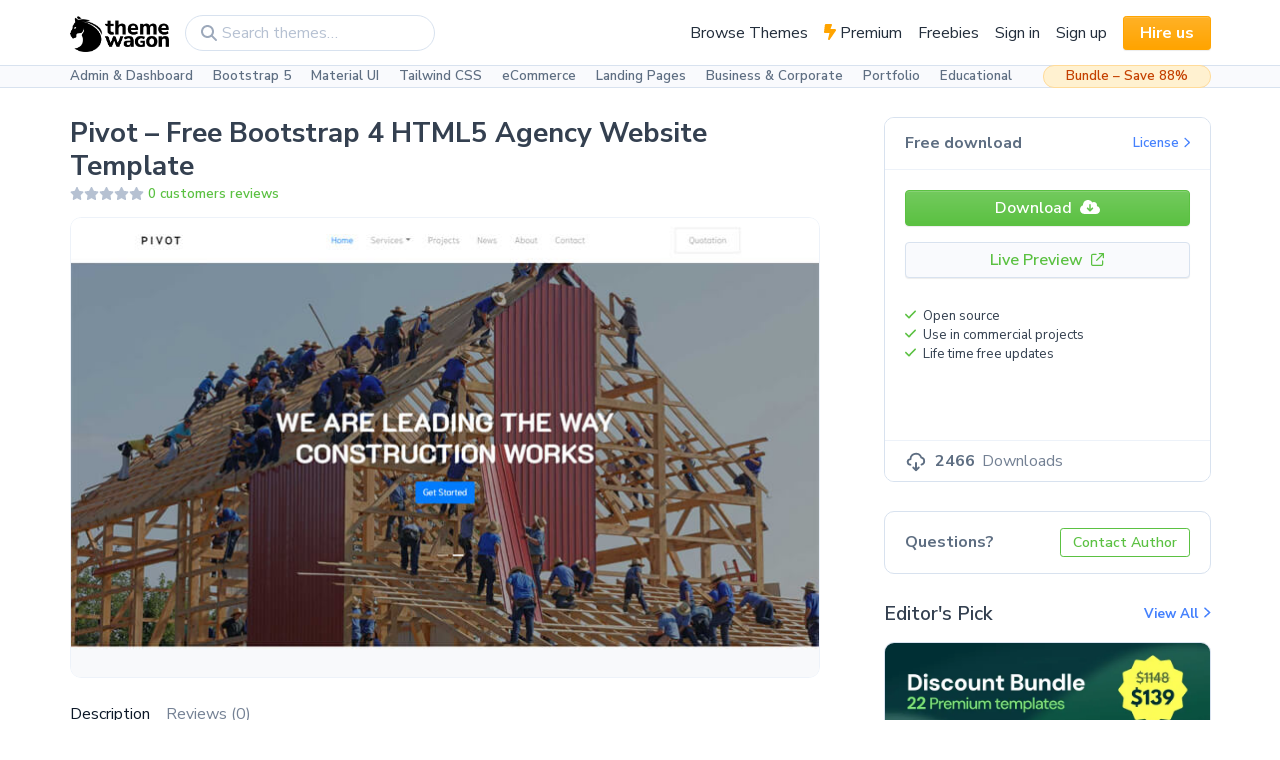

--- FILE ---
content_type: text/html; charset=UTF-8
request_url: https://themewagon.com/themes/free-bootstrap-4-html5-agency-website-template-pivote/
body_size: 42700
content:
<!doctype html>
<html lang="en-US">
  <head><style>img.lazy{min-height:1px}</style><link href="https://themewagon.com/wp-content/plugins/w3-total-cache/pub/js/lazyload.min.js" as="script">
    <meta charset="utf-8">
    <meta http-equiv="x-ua-compatible" content="ie=edge">
    <meta name="viewport" content="width=device-width, initial-scale=1, shrink-to-fit=no">
    <link rel="preconnect" href="https://fonts.gstatic.com">
    <link rel="preconnect" href="https://fonts.gstatic.com">
    <link rel="preconnect" href="https://fonts.gstatic.com">
    <link href="https://fonts.googleapis.com/css2?family=Nunito+Sans:wght@400;600;700;800;900&family=Nunito:ital,wght@0,400;0,600;0,700;0,800;1,400&display=swap" rel="stylesheet">
        <!-- Google Tag Manager -->
    <script>
      window.dataLayer = window.dataLayer || [];
    </script>


    <!-- Google Re-captcha -->
    <!-- <script src="https://www.google.com/recaptcha/api.js" async defer></script> -->

    

    <meta name='robots' content='index, follow, max-image-preview:large, max-snippet:-1, max-video-preview:-1' />

<!-- Google Tag Manager for WordPress by gtm4wp.com -->
<script data-cfasync="false" data-pagespeed-no-defer>
	var gtm4wp_datalayer_name = "dataLayer";
	var dataLayer = dataLayer || [];
	const gtm4wp_use_sku_instead = false;
	const gtm4wp_currency = 'USD';
	const gtm4wp_product_per_impression = 10;
	const gtm4wp_clear_ecommerce = false;
	const gtm4wp_datalayer_max_timeout = 2000;
</script>
<!-- End Google Tag Manager for WordPress by gtm4wp.com -->
	<!-- This site is optimized with the Yoast SEO Premium plugin v25.5 (Yoast SEO v26.2) - https://yoast.com/wordpress/plugins/seo/ -->
	<title>Pivot - Free Bootstrap 4 HTML5 Agency Website Template - ThemeWagon</title>
	<meta name="description" content="Pivot is a free Bootstrap 4 HTML5 agency website template. It comes with plenty of compelling and trendy features. Hero header, slider, call to action button, drop-down menu, hover effects, testimonials, to name a few options are in the box." />
	<link rel="canonical" href="https://themewagon.com/themes/free-bootstrap-4-html5-agency-website-template-pivote/" />
	<meta property="og:locale" content="en_US" />
	<meta property="og:type" content="article" />
	<meta property="og:title" content="Pivot - Free Bootstrap 4 HTML5 Agency Website Template" />
	<meta property="og:description" content="Pivot is a free Bootstrap 4 HTML5 agency website template. It comes with plenty of compelling and trendy features. Hero header, slider, call to action button, drop-down menu, hover effects, testimonials, to name a few options are in the box." />
	<meta property="og:url" content="https://themewagon.com/themes/free-bootstrap-4-html5-agency-website-template-pivote/" />
	<meta property="og:site_name" content="ThemeWagon" />
	<meta property="article:publisher" content="https://www.facebook.com/themewagon" />
	<meta property="article:modified_time" content="2022-12-21T08:59:48+00:00" />
	<meta property="og:image" content="https://themewagon.com/wp-content/uploads/2020/09/pivote.jpg" />
	<meta property="og:image:width" content="750" />
	<meta property="og:image:height" content="460" />
	<meta property="og:image:type" content="image/jpeg" />
	<meta name="twitter:card" content="summary_large_image" />
	<meta name="twitter:site" content="@themewagon" />
	<meta name="twitter:label1" content="Est. reading time" />
	<meta name="twitter:data1" content="2 minutes" />
	<!-- / Yoast SEO Premium plugin. -->


<link rel='dns-prefetch' href='//static.addtoany.com' />
<link rel='dns-prefetch' href='//cdnjs.cloudflare.com' />
<link rel="alternate" type="application/rss+xml" title="ThemeWagon &raquo; Pivot &#8211; Free Bootstrap 4 HTML5 Agency Website Template Comments Feed" href="https://themewagon.com/themes/free-bootstrap-4-html5-agency-website-template-pivote/feed/" />
<script>
window._wpemojiSettings = {"baseUrl":"https:\/\/s.w.org\/images\/core\/emoji\/16.0.1\/72x72\/","ext":".png","svgUrl":"https:\/\/s.w.org\/images\/core\/emoji\/16.0.1\/svg\/","svgExt":".svg","source":{"concatemoji":"https:\/\/themewagon.com\/wp-includes\/js\/wp-emoji-release.min.js?ver=6.8.3"}};
/*! This file is auto-generated */
!function(s,n){var o,i,e;function c(e){try{var t={supportTests:e,timestamp:(new Date).valueOf()};sessionStorage.setItem(o,JSON.stringify(t))}catch(e){}}function p(e,t,n){e.clearRect(0,0,e.canvas.width,e.canvas.height),e.fillText(t,0,0);var t=new Uint32Array(e.getImageData(0,0,e.canvas.width,e.canvas.height).data),a=(e.clearRect(0,0,e.canvas.width,e.canvas.height),e.fillText(n,0,0),new Uint32Array(e.getImageData(0,0,e.canvas.width,e.canvas.height).data));return t.every(function(e,t){return e===a[t]})}function u(e,t){e.clearRect(0,0,e.canvas.width,e.canvas.height),e.fillText(t,0,0);for(var n=e.getImageData(16,16,1,1),a=0;a<n.data.length;a++)if(0!==n.data[a])return!1;return!0}function f(e,t,n,a){switch(t){case"flag":return n(e,"\ud83c\udff3\ufe0f\u200d\u26a7\ufe0f","\ud83c\udff3\ufe0f\u200b\u26a7\ufe0f")?!1:!n(e,"\ud83c\udde8\ud83c\uddf6","\ud83c\udde8\u200b\ud83c\uddf6")&&!n(e,"\ud83c\udff4\udb40\udc67\udb40\udc62\udb40\udc65\udb40\udc6e\udb40\udc67\udb40\udc7f","\ud83c\udff4\u200b\udb40\udc67\u200b\udb40\udc62\u200b\udb40\udc65\u200b\udb40\udc6e\u200b\udb40\udc67\u200b\udb40\udc7f");case"emoji":return!a(e,"\ud83e\udedf")}return!1}function g(e,t,n,a){var r="undefined"!=typeof WorkerGlobalScope&&self instanceof WorkerGlobalScope?new OffscreenCanvas(300,150):s.createElement("canvas"),o=r.getContext("2d",{willReadFrequently:!0}),i=(o.textBaseline="top",o.font="600 32px Arial",{});return e.forEach(function(e){i[e]=t(o,e,n,a)}),i}function t(e){var t=s.createElement("script");t.src=e,t.defer=!0,s.head.appendChild(t)}"undefined"!=typeof Promise&&(o="wpEmojiSettingsSupports",i=["flag","emoji"],n.supports={everything:!0,everythingExceptFlag:!0},e=new Promise(function(e){s.addEventListener("DOMContentLoaded",e,{once:!0})}),new Promise(function(t){var n=function(){try{var e=JSON.parse(sessionStorage.getItem(o));if("object"==typeof e&&"number"==typeof e.timestamp&&(new Date).valueOf()<e.timestamp+604800&&"object"==typeof e.supportTests)return e.supportTests}catch(e){}return null}();if(!n){if("undefined"!=typeof Worker&&"undefined"!=typeof OffscreenCanvas&&"undefined"!=typeof URL&&URL.createObjectURL&&"undefined"!=typeof Blob)try{var e="postMessage("+g.toString()+"("+[JSON.stringify(i),f.toString(),p.toString(),u.toString()].join(",")+"));",a=new Blob([e],{type:"text/javascript"}),r=new Worker(URL.createObjectURL(a),{name:"wpTestEmojiSupports"});return void(r.onmessage=function(e){c(n=e.data),r.terminate(),t(n)})}catch(e){}c(n=g(i,f,p,u))}t(n)}).then(function(e){for(var t in e)n.supports[t]=e[t],n.supports.everything=n.supports.everything&&n.supports[t],"flag"!==t&&(n.supports.everythingExceptFlag=n.supports.everythingExceptFlag&&n.supports[t]);n.supports.everythingExceptFlag=n.supports.everythingExceptFlag&&!n.supports.flag,n.DOMReady=!1,n.readyCallback=function(){n.DOMReady=!0}}).then(function(){return e}).then(function(){var e;n.supports.everything||(n.readyCallback(),(e=n.source||{}).concatemoji?t(e.concatemoji):e.wpemoji&&e.twemoji&&(t(e.twemoji),t(e.wpemoji)))}))}((window,document),window._wpemojiSettings);
</script>
<style id='wp-emoji-styles-inline-css'>

	img.wp-smiley, img.emoji {
		display: inline !important;
		border: none !important;
		box-shadow: none !important;
		height: 1em !important;
		width: 1em !important;
		margin: 0 0.07em !important;
		vertical-align: -0.1em !important;
		background: none !important;
		padding: 0 !important;
	}
</style>
<link rel='stylesheet' id='wp-block-library-css' href='https://themewagon.com/wp-includes/css/dist/block-library/style.min.css?ver=6.8.3' media='all' />
<style id='classic-theme-styles-inline-css'>
/*! This file is auto-generated */
.wp-block-button__link{color:#fff;background-color:#32373c;border-radius:9999px;box-shadow:none;text-decoration:none;padding:calc(.667em + 2px) calc(1.333em + 2px);font-size:1.125em}.wp-block-file__button{background:#32373c;color:#fff;text-decoration:none}
</style>
<style id='global-styles-inline-css'>
:root{--wp--preset--aspect-ratio--square: 1;--wp--preset--aspect-ratio--4-3: 4/3;--wp--preset--aspect-ratio--3-4: 3/4;--wp--preset--aspect-ratio--3-2: 3/2;--wp--preset--aspect-ratio--2-3: 2/3;--wp--preset--aspect-ratio--16-9: 16/9;--wp--preset--aspect-ratio--9-16: 9/16;--wp--preset--color--black: #000000;--wp--preset--color--cyan-bluish-gray: #abb8c3;--wp--preset--color--white: #ffffff;--wp--preset--color--pale-pink: #f78da7;--wp--preset--color--vivid-red: #cf2e2e;--wp--preset--color--luminous-vivid-orange: #ff6900;--wp--preset--color--luminous-vivid-amber: #fcb900;--wp--preset--color--light-green-cyan: #7bdcb5;--wp--preset--color--vivid-green-cyan: #00d084;--wp--preset--color--pale-cyan-blue: #8ed1fc;--wp--preset--color--vivid-cyan-blue: #0693e3;--wp--preset--color--vivid-purple: #9b51e0;--wp--preset--color--primary: #525ddc;--wp--preset--gradient--vivid-cyan-blue-to-vivid-purple: linear-gradient(135deg,rgba(6,147,227,1) 0%,rgb(155,81,224) 100%);--wp--preset--gradient--light-green-cyan-to-vivid-green-cyan: linear-gradient(135deg,rgb(122,220,180) 0%,rgb(0,208,130) 100%);--wp--preset--gradient--luminous-vivid-amber-to-luminous-vivid-orange: linear-gradient(135deg,rgba(252,185,0,1) 0%,rgba(255,105,0,1) 100%);--wp--preset--gradient--luminous-vivid-orange-to-vivid-red: linear-gradient(135deg,rgba(255,105,0,1) 0%,rgb(207,46,46) 100%);--wp--preset--gradient--very-light-gray-to-cyan-bluish-gray: linear-gradient(135deg,rgb(238,238,238) 0%,rgb(169,184,195) 100%);--wp--preset--gradient--cool-to-warm-spectrum: linear-gradient(135deg,rgb(74,234,220) 0%,rgb(151,120,209) 20%,rgb(207,42,186) 40%,rgb(238,44,130) 60%,rgb(251,105,98) 80%,rgb(254,248,76) 100%);--wp--preset--gradient--blush-light-purple: linear-gradient(135deg,rgb(255,206,236) 0%,rgb(152,150,240) 100%);--wp--preset--gradient--blush-bordeaux: linear-gradient(135deg,rgb(254,205,165) 0%,rgb(254,45,45) 50%,rgb(107,0,62) 100%);--wp--preset--gradient--luminous-dusk: linear-gradient(135deg,rgb(255,203,112) 0%,rgb(199,81,192) 50%,rgb(65,88,208) 100%);--wp--preset--gradient--pale-ocean: linear-gradient(135deg,rgb(255,245,203) 0%,rgb(182,227,212) 50%,rgb(51,167,181) 100%);--wp--preset--gradient--electric-grass: linear-gradient(135deg,rgb(202,248,128) 0%,rgb(113,206,126) 100%);--wp--preset--gradient--midnight: linear-gradient(135deg,rgb(2,3,129) 0%,rgb(40,116,252) 100%);--wp--preset--font-size--small: 13px;--wp--preset--font-size--medium: 20px;--wp--preset--font-size--large: 36px;--wp--preset--font-size--x-large: 42px;--wp--preset--spacing--20: 0.44rem;--wp--preset--spacing--30: 0.67rem;--wp--preset--spacing--40: 1rem;--wp--preset--spacing--50: 1.5rem;--wp--preset--spacing--60: 2.25rem;--wp--preset--spacing--70: 3.38rem;--wp--preset--spacing--80: 5.06rem;--wp--preset--shadow--natural: 6px 6px 9px rgba(0, 0, 0, 0.2);--wp--preset--shadow--deep: 12px 12px 50px rgba(0, 0, 0, 0.4);--wp--preset--shadow--sharp: 6px 6px 0px rgba(0, 0, 0, 0.2);--wp--preset--shadow--outlined: 6px 6px 0px -3px rgba(255, 255, 255, 1), 6px 6px rgba(0, 0, 0, 1);--wp--preset--shadow--crisp: 6px 6px 0px rgba(0, 0, 0, 1);}:where(.is-layout-flex){gap: 0.5em;}:where(.is-layout-grid){gap: 0.5em;}body .is-layout-flex{display: flex;}.is-layout-flex{flex-wrap: wrap;align-items: center;}.is-layout-flex > :is(*, div){margin: 0;}body .is-layout-grid{display: grid;}.is-layout-grid > :is(*, div){margin: 0;}:where(.wp-block-columns.is-layout-flex){gap: 2em;}:where(.wp-block-columns.is-layout-grid){gap: 2em;}:where(.wp-block-post-template.is-layout-flex){gap: 1.25em;}:where(.wp-block-post-template.is-layout-grid){gap: 1.25em;}.has-black-color{color: var(--wp--preset--color--black) !important;}.has-cyan-bluish-gray-color{color: var(--wp--preset--color--cyan-bluish-gray) !important;}.has-white-color{color: var(--wp--preset--color--white) !important;}.has-pale-pink-color{color: var(--wp--preset--color--pale-pink) !important;}.has-vivid-red-color{color: var(--wp--preset--color--vivid-red) !important;}.has-luminous-vivid-orange-color{color: var(--wp--preset--color--luminous-vivid-orange) !important;}.has-luminous-vivid-amber-color{color: var(--wp--preset--color--luminous-vivid-amber) !important;}.has-light-green-cyan-color{color: var(--wp--preset--color--light-green-cyan) !important;}.has-vivid-green-cyan-color{color: var(--wp--preset--color--vivid-green-cyan) !important;}.has-pale-cyan-blue-color{color: var(--wp--preset--color--pale-cyan-blue) !important;}.has-vivid-cyan-blue-color{color: var(--wp--preset--color--vivid-cyan-blue) !important;}.has-vivid-purple-color{color: var(--wp--preset--color--vivid-purple) !important;}.has-black-background-color{background-color: var(--wp--preset--color--black) !important;}.has-cyan-bluish-gray-background-color{background-color: var(--wp--preset--color--cyan-bluish-gray) !important;}.has-white-background-color{background-color: var(--wp--preset--color--white) !important;}.has-pale-pink-background-color{background-color: var(--wp--preset--color--pale-pink) !important;}.has-vivid-red-background-color{background-color: var(--wp--preset--color--vivid-red) !important;}.has-luminous-vivid-orange-background-color{background-color: var(--wp--preset--color--luminous-vivid-orange) !important;}.has-luminous-vivid-amber-background-color{background-color: var(--wp--preset--color--luminous-vivid-amber) !important;}.has-light-green-cyan-background-color{background-color: var(--wp--preset--color--light-green-cyan) !important;}.has-vivid-green-cyan-background-color{background-color: var(--wp--preset--color--vivid-green-cyan) !important;}.has-pale-cyan-blue-background-color{background-color: var(--wp--preset--color--pale-cyan-blue) !important;}.has-vivid-cyan-blue-background-color{background-color: var(--wp--preset--color--vivid-cyan-blue) !important;}.has-vivid-purple-background-color{background-color: var(--wp--preset--color--vivid-purple) !important;}.has-black-border-color{border-color: var(--wp--preset--color--black) !important;}.has-cyan-bluish-gray-border-color{border-color: var(--wp--preset--color--cyan-bluish-gray) !important;}.has-white-border-color{border-color: var(--wp--preset--color--white) !important;}.has-pale-pink-border-color{border-color: var(--wp--preset--color--pale-pink) !important;}.has-vivid-red-border-color{border-color: var(--wp--preset--color--vivid-red) !important;}.has-luminous-vivid-orange-border-color{border-color: var(--wp--preset--color--luminous-vivid-orange) !important;}.has-luminous-vivid-amber-border-color{border-color: var(--wp--preset--color--luminous-vivid-amber) !important;}.has-light-green-cyan-border-color{border-color: var(--wp--preset--color--light-green-cyan) !important;}.has-vivid-green-cyan-border-color{border-color: var(--wp--preset--color--vivid-green-cyan) !important;}.has-pale-cyan-blue-border-color{border-color: var(--wp--preset--color--pale-cyan-blue) !important;}.has-vivid-cyan-blue-border-color{border-color: var(--wp--preset--color--vivid-cyan-blue) !important;}.has-vivid-purple-border-color{border-color: var(--wp--preset--color--vivid-purple) !important;}.has-vivid-cyan-blue-to-vivid-purple-gradient-background{background: var(--wp--preset--gradient--vivid-cyan-blue-to-vivid-purple) !important;}.has-light-green-cyan-to-vivid-green-cyan-gradient-background{background: var(--wp--preset--gradient--light-green-cyan-to-vivid-green-cyan) !important;}.has-luminous-vivid-amber-to-luminous-vivid-orange-gradient-background{background: var(--wp--preset--gradient--luminous-vivid-amber-to-luminous-vivid-orange) !important;}.has-luminous-vivid-orange-to-vivid-red-gradient-background{background: var(--wp--preset--gradient--luminous-vivid-orange-to-vivid-red) !important;}.has-very-light-gray-to-cyan-bluish-gray-gradient-background{background: var(--wp--preset--gradient--very-light-gray-to-cyan-bluish-gray) !important;}.has-cool-to-warm-spectrum-gradient-background{background: var(--wp--preset--gradient--cool-to-warm-spectrum) !important;}.has-blush-light-purple-gradient-background{background: var(--wp--preset--gradient--blush-light-purple) !important;}.has-blush-bordeaux-gradient-background{background: var(--wp--preset--gradient--blush-bordeaux) !important;}.has-luminous-dusk-gradient-background{background: var(--wp--preset--gradient--luminous-dusk) !important;}.has-pale-ocean-gradient-background{background: var(--wp--preset--gradient--pale-ocean) !important;}.has-electric-grass-gradient-background{background: var(--wp--preset--gradient--electric-grass) !important;}.has-midnight-gradient-background{background: var(--wp--preset--gradient--midnight) !important;}.has-small-font-size{font-size: var(--wp--preset--font-size--small) !important;}.has-medium-font-size{font-size: var(--wp--preset--font-size--medium) !important;}.has-large-font-size{font-size: var(--wp--preset--font-size--large) !important;}.has-x-large-font-size{font-size: var(--wp--preset--font-size--x-large) !important;}
:where(.wp-block-post-template.is-layout-flex){gap: 1.25em;}:where(.wp-block-post-template.is-layout-grid){gap: 1.25em;}
:where(.wp-block-columns.is-layout-flex){gap: 2em;}:where(.wp-block-columns.is-layout-grid){gap: 2em;}
:root :where(.wp-block-pullquote){font-size: 1.5em;line-height: 1.6;}
</style>
<link rel='stylesheet' id='contact-form-7-css' href='https://themewagon.com/wp-content/plugins/contact-form-7/includes/css/styles.css?ver=6.1.2' media='all' />
<link rel='stylesheet' id='woo-custom-related-products-css' href='https://themewagon.com/wp-content/plugins/woo-custom-related-products/public/css/woo-custom-related-products-public.css' media='all' />
<style id='woocommerce-inline-inline-css'>
.woocommerce form .form-row .required { visibility: visible; }
</style>
<link rel='stylesheet' id='if-menu-site-css-css' href='https://themewagon.com/wp-content/plugins/if-menu/assets/if-menu-site.css?ver=6.8.3' media='all' />
<link rel='stylesheet' id='brands-styles-css' href='https://themewagon.com/wp-content/plugins/woocommerce/assets/css/brands.css?ver=10.3.0' media='all' />
<link rel='stylesheet' id='addtoany-css' href='https://themewagon.com/wp-content/plugins/add-to-any/addtoany.min.css?ver=1.16' media='all' />
<link rel='stylesheet' id='sage/app.css-css' href='https://themewagon.com/wp-content/themes/themewagon/dist/styles/app.css?id=ba47634c2039fca20977' media='all' />
<script id="addtoany-core-js-before">
window.a2a_config=window.a2a_config||{};a2a_config.callbacks=[];a2a_config.overlays=[];a2a_config.templates={};
</script>
<script defer src="https://static.addtoany.com/menu/page.js" id="addtoany-core-js"></script>
<script src="https://themewagon.com/wp-includes/js/jquery/jquery.min.js?ver=3.7.1" id="jquery-core-js"></script>
<script defer src="https://themewagon.com/wp-content/plugins/add-to-any/addtoany.min.js?ver=1.1" id="addtoany-jquery-js"></script>
<script src="https://themewagon.com/wp-content/plugins/woo-custom-related-products/public/js/woo-custom-related-products-public.js" id="woo-custom-related-products-js"></script>
<script id="wc-single-product-js-extra">
var wc_single_product_params = {"i18n_required_rating_text":"Please select a rating","i18n_rating_options":["1 of 5 stars","2 of 5 stars","3 of 5 stars","4 of 5 stars","5 of 5 stars"],"i18n_product_gallery_trigger_text":"View full-screen image gallery","review_rating_required":"yes","flexslider":{"rtl":false,"animation":"slide","smoothHeight":true,"directionNav":false,"controlNav":"thumbnails","slideshow":false,"animationSpeed":500,"animationLoop":false,"allowOneSlide":false},"zoom_enabled":"","zoom_options":[],"photoswipe_enabled":"","photoswipe_options":{"shareEl":false,"closeOnScroll":false,"history":false,"hideAnimationDuration":0,"showAnimationDuration":0},"flexslider_enabled":""};
</script>
<script src="https://themewagon.com/wp-content/plugins/woocommerce/assets/js/frontend/single-product.min.js?ver=10.3.0" id="wc-single-product-js" defer data-wp-strategy="defer"></script>
<script src="https://themewagon.com/wp-content/plugins/woocommerce/assets/js/jquery-blockui/jquery.blockUI.min.js?ver=2.7.0-wc.10.3.0" id="wc-jquery-blockui-js" defer data-wp-strategy="defer"></script>
<script src="https://themewagon.com/wp-content/plugins/woocommerce/assets/js/js-cookie/js.cookie.min.js?ver=2.1.4-wc.10.3.0" id="wc-js-cookie-js" defer data-wp-strategy="defer"></script>
<script id="woocommerce-js-extra">
var woocommerce_params = {"ajax_url":"\/wp-admin\/admin-ajax.php","wc_ajax_url":"\/?wc-ajax=%%endpoint%%","i18n_password_show":"Show password","i18n_password_hide":"Hide password"};
</script>
<script src="https://themewagon.com/wp-content/plugins/woocommerce/assets/js/frontend/woocommerce.min.js?ver=10.3.0" id="woocommerce-js" defer data-wp-strategy="defer"></script>
<link rel="https://api.w.org/" href="https://themewagon.com/wp-json/" /><link rel="alternate" title="JSON" type="application/json" href="https://themewagon.com/wp-json/wp/v2/product/100977" /><link rel="EditURI" type="application/rsd+xml" title="RSD" href="https://themewagon.com/xmlrpc.php?rsd" />
<link rel='shortlink' href='https://themewagon.com/?p=100977' />
<link rel="alternate" title="oEmbed (JSON)" type="application/json+oembed" href="https://themewagon.com/wp-json/oembed/1.0/embed?url=https%3A%2F%2Fthemewagon.com%2Fthemes%2Ffree-bootstrap-4-html5-agency-website-template-pivote%2F" />
<link rel="alternate" title="oEmbed (XML)" type="text/xml+oembed" href="https://themewagon.com/wp-json/oembed/1.0/embed?url=https%3A%2F%2Fthemewagon.com%2Fthemes%2Ffree-bootstrap-4-html5-agency-website-template-pivote%2F&#038;format=xml" />

<!-- Google Tag Manager for WordPress by gtm4wp.com -->
<!-- GTM Container placement set to automatic -->
<script data-cfasync="false" data-pagespeed-no-defer>
	var dataLayer_content = {"pagePostType":"product","pagePostType2":"single-product","pagePostAuthor":"colorlib","cartContent":{"totals":{"applied_coupons":[],"discount_total":0,"subtotal":0,"total":0},"items":[]},"productRatingCounts":[],"productAverageRating":0,"productReviewCount":0,"productType":"simple","productIsVariable":0};
	dataLayer.push( dataLayer_content );
</script>
<script data-cfasync="false" data-pagespeed-no-defer>
(function(w,d,s,l,i){w[l]=w[l]||[];w[l].push({'gtm.start':
new Date().getTime(),event:'gtm.js'});var f=d.getElementsByTagName(s)[0],
j=d.createElement(s),dl=l!='dataLayer'?'&l='+l:'';j.async=true;j.src=
'//www.googletagmanager.com/gtm.js?id='+i+dl;f.parentNode.insertBefore(j,f);
})(window,document,'script','dataLayer','GTM-5VQ9FNP');
</script>
<!-- End Google Tag Manager for WordPress by gtm4wp.com -->	<noscript><style>.woocommerce-product-gallery{ opacity: 1 !important; }</style></noscript>
	<link rel="icon" href="https://themewagon.com/wp-content/uploads/2021/04/cropped-favicon-32x32.png" sizes="32x32" />
<link rel="icon" href="https://themewagon.com/wp-content/uploads/2021/04/cropped-favicon-192x192.png" sizes="192x192" />
<link rel="apple-touch-icon" href="https://themewagon.com/wp-content/uploads/2021/04/cropped-favicon-180x180.png" />
<meta name="msapplication-TileImage" content="https://themewagon.com/wp-content/uploads/2021/04/cropped-favicon-270x270.png" />
		<style id="wp-custom-css">
			.grecaptcha-badge{
	display: none !important;
}
.table th,
.table td{
  padding: 12px;
}
.woocommerce-variation-add-to-cart.variations_button .quantity{
 display: none;
}
.btn-fill-golden{
	padding: 8px 18px;
	background: #000000;
	border-radius: 16px;
	border: 1px solid #000000;
	margin-right: 10px;
}
.btn-fill-golden:hover{
	background: #323232;
	text-decoration: none;
	border: 1px solid #323232;
}
.btn-outline-golden{
	padding: 8px 18px;
	border-radius: 16px;
	border: 1px solid #C7AA00;
	color: #C7AA00;
	transition: all 0.1s ease-in-out;
}
.btn-outline-golden:hover{
	background-color: #000000;
	color: #C7AA00;
	text-decoration: none;
	transition: all 0.1s ease-in-out;
}
.show-password-input{
	display: none;
}
.woocommerce-checkout .blockUI.blockOverlay::before {
    height: 1em;
    width: 1em;
    display: block;
    position: absolute;
    top: 50%;
    left: 50%;
    margin-left: -.5em;
    margin-top: -.5em;
    content: "";
    animation: spin 1s ease-in-out infinite;
    background: url(/wp-content/plugins/woocommerce/assets/images/icons/loader.svg) center center;
    background-size: cover;
    line-height: 1;
    text-align: center;
    font-size: 2em;
    color: rgba(0,0,0,.75)
}
.admin-bar {
	padding-top: 32px;
}
@keyframes spin {
    100% {
        transform: rotate(360deg)
    }
}		</style>
		  </head>

  <body class="wp-singular product-template-default single single-product postid-100977 wp-custom-logo wp-embed-responsive wp-theme-themewagon theme-themewagon woocommerce woocommerce-page woocommerce-no-js free-bootstrap-4-html5-agency-website-template-pivote">
    
<!-- GTM Container placement set to automatic -->
<!-- Google Tag Manager (noscript) -->
				<noscript><iframe src="https://www.googletagmanager.com/ns.html?id=GTM-5VQ9FNP" height="0" width="0" style="display:none;visibility:hidden" aria-hidden="true"></iframe></noscript>
<!-- End Google Tag Manager (noscript) -->    
    <nav class="navbar navbar-light navbar-expand-lg border-bottom navbar-primary">
    <div class="container">
        <a class="navbar-brand" href=https://themewagon.com>
            <img class="lazy" src="data:image/svg+xml,%3Csvg%20xmlns='http://www.w3.org/2000/svg'%20viewBox='0%200%201324%20478'%3E%3C/svg%3E" data-src="https://themewagon.com/wp-content/uploads/2021/03/Frame-172-1.png" alt="ThemeWagon" height=36>        </a>
        <div class="d-flex align-items-center">
            <div class="tw-search-box d-sm-block"><form role="search" method="get" class="position-relative" action="https://themewagon.com/">
	<input type="search" id="woocommerce-product-search-field-0" class="form-control rounded-pill" placeholder="Search themes&hellip;" value="" name="s" style="min-width: 250px; padding-left: 2.25rem;" />
	<input type="hidden" name="post_type" value="product" />
	<span class="fas fa-magnifying-glass position-absolute left-0 top-50 ms-3 translate-middle-y text-500"></span>
</form>
</div>
            <button class="btn btn-link p-2 text-600 d-sm-none shadow-none" data-tw-toggle="search-box">
                <span class="fas fa-magnifying-glass fs-1 icon-search" data-fa-transform="down-2"></span>
                <span class="fas fa-xmark fs-1 icon-close" data-fa-transform="down-2"></span>
            </button>
                                    <button class="navbar-toggler ms-3" type="button" data-bs-toggle="collapse"
                data-bs-target="#navbarSupportedContent" aria-controls="navbarSupportedContent" aria-expanded="false"
                aria-label="Toggle navigation">
                <span class="fas fa-bars"></span>
            </button>
        </div>
        <div class="collapse navbar-collapse" id="navbarSupportedContent">
            <ul class="navbar-nav ms-auto align-items-lg-center">
<li class="nav-item">
<a class="nav-link  " href="https://themewagon.com/themes/" >Browse Themes</a>
</li>
<li class="nav-item">
                  <a href="/theme-price/pro" class="nav-link ">
                    <span class="fas fa-bolt-lightning text-warning"></span>
                    Premium
                  </a>
                </li></li>
<li class="nav-item">
<a class="nav-link  " href="/theme-price/free" >Freebies</a>
</li>
<li class="nav-item">
<a class="nav-link  " href="https://themewagon.com/signin/" >Sign in</a>
</li>
<li class="nav-item">
<a class="nav-link  " href="https://themewagon.com/my-account/" >Sign up</a>
</li>
</li>
<li class="nav-item">
<a class="nav-link  d-inline d-lg-block btn btn-warning fw-bold text-white rounded-1 px-3 text-decoration-none ms-lg-2 py-1" href="https://themewagon.com/hire-us/" >Hire us</a>
</li>
</ul>
        </div>

    </div>
</nav>
<nav class="navbar-secondary px-3 px-sm-0 py-0 bg-100 border-bottom">
    <div class="container pe-2">
        <div class="nav-wrapper">
            <ul class="nav fs--1 justify-content-between fw-semi-bold w-100">
                                                        <li class="nav-item">
                        <a class="nav-link  "
                            href="https://themewagon.com/theme-category/admin-dashboard/">Admin &amp; Dashboard</a>
                    </li>
                                                        <li class="nav-item">
                        <a class="nav-link  "
                            href="https://themewagon.com/theme-framework/bootstrap-5/">Bootstrap 5</a>
                    </li>
                                                        <li class="nav-item">
                        <a class="nav-link  "
                            href="https://themewagon.com/theme-framework/material-ui/">Material UI</a>
                    </li>
                                                        <li class="nav-item">
                        <a class="nav-link  "
                            href="https://themewagon.com/theme-framework/tailwind-css/">Tailwind CSS</a>
                    </li>
                                                        <li class="nav-item">
                        <a class="nav-link  "
                            href="https://themewagon.com/theme-tag/ecommerce-template/">eCommerce</a>
                    </li>
                                                        <li class="nav-item">
                        <a class="nav-link  "
                            href="https://themewagon.com/theme-category/landing-website/">Landing Pages</a>
                    </li>
                                                        <li class="nav-item">
                        <a class="nav-link  "
                            href="https://themewagon.com/theme-tag/business-corporate/">Business &amp; Corporate</a>
                    </li>
                                                        <li class="nav-item">
                        <a class="nav-link  "
                            href="https://themewagon.com/theme-tag/portfolio-template/">Portfolio</a>
                    </li>
                                                        <li class="nav-item">
                        <a class="nav-link  "
                            href="https://themewagon.com/theme-tag/education-template/">Educational</a>
                    </li>
                
            </ul>

        </div>
        <a class="fs--1 fw-semi-bold nav-item-bundle"
            href="https://themewagon.com/themes/bundle-v2/">Bundle – Save 88%</a>
    </div>

    </div>
</nav>
  
<main class="tw-account-content-height  " id="main">
  <div class="container">
      <section class="py-4">
    
          <div class="woocommerce-notices-wrapper"></div><div class="row" id="product-100977" class="product type-product post-100977 status-publish first instock product_cat-landing-website product_tag-animation product_tag-call-to-action-button product_tag-carousel product_tag-clean product_tag-dropdown product_tag-hero-header product_tag-html5-css3 product_tag-multipage product_tag-on-hover-effect product_tag-slider has-post-thumbnail downloadable virtual sold-individually purchasable product-type-simple">
  <div class="col-lg-8 order-1 order-lg-0">
    <div class="d-none d-lg-block">
      <h1 class="mb-1 fs-3 fw-bold">Pivot &#8211; Free Bootstrap 4 HTML5 Agency Website Template</h1>
      <p class="fs--1 d-flex align-items-center lh-14px">
                                                    <span class="fas fa-star text-400"></span>
                                                                  <span class="fas fa-star text-400"></span>
                                                                  <span class="fas fa-star text-400"></span>
                                                                  <span class="fas fa-star text-400"></span>
                                                                  <span class="fas fa-star text-400"></span>
                                      <a href="#product-tab" class="text-success ms-1 fw-semi-bold" data-review-trigger>0 customers reviews</a>
              </p>
      <div class="woocommerce-product-gallery woocommerce-product-gallery--with-images woocommerce-product-gallery--columns-4 images" data-columns="4" style="opacity: 0; transition: opacity .25s ease-in-out;">
	<figure class="woocommerce-product-gallery__wrapper">
		<div data-thumb="https://themewagon.com/wp-content/uploads/2020/09/pivote-100x100.jpg" data-thumb-alt="Free Bootstrap 4 HTML5 Agency Website Template" class="woocommerce-product-gallery__image"><a id="launchLivePreview" href="https://themewagon.github.io/pivot/" target="_blank" data-live-preview='{"event":"Free"}'><img width="750" height="460" src="https://themewagon.com/wp-content/uploads/2020/09/pivote.jpg" class="wp-post-image" alt="Free Bootstrap 4 HTML5 Agency Website Template" title="pivote" data-caption="" data-src="https://themewagon.com/wp-content/uploads/2020/09/pivote.jpg" data-large_image="https://themewagon.com/wp-content/uploads/2020/09/pivote.jpg" data-large_image_width="750" data-large_image_height="460" decoding="async" fetchpriority="high" srcset="https://themewagon.com/wp-content/uploads/2020/09/pivote.jpg 750w, https://themewagon.com/wp-content/uploads/2020/09/pivote-300x184.jpg 300w" sizes="(max-width: 750px) 100vw, 750px" /></a></div>	</figure>
</div>
    </div>
    <div class="d-flex justify-content-between align-items-center review-tab" id="product-tab">
    <ul class="nav nav-tabs" id="productTab" role="tablist">

              <li class="nav-item  description_tab" id="tab-title-description">
          <a class="nav-link show active" href="#tab-description" data-bs-toggle="tab" role="tab" aria-controls="tab-description">
            Description          </a>
        </li>
              <li class="nav-item  reviews_tab" id="tab-title-reviews">
          <a class="nav-link " href="#tab-reviews" data-bs-toggle="tab" role="tab" aria-controls="tab-reviews">
            Reviews (0)          </a>
        </li>
        
    </ul>
    <div>

      
    </div>
  
  </div>
  <div class="tab-content px-0" id="tab-content">
          <div class="tab-pane  pt-4 fade show active woocommerce-Tabs-panel--description" id="tab-description" role="tabpanel" aria-labelledby="tab-title-description">
        

<p>Pivot is a <a href="https://themewagon.com/theme_tag/free/" target="_blank" rel="noopener">free Bootstrap</a> <b>HTML5</b> <a href="https://themewagon.com/theme-categories/business-corporate/" target="_blank" rel="noopener">agency website template</a>. This wonderful theme has multi-dimensional use and can be employed as construction company, architecture agency, and other similar kinds of websites. Moreover, it is <b>fully responsive</b> and optimized for all major browsers. Plus, Pivot is directly usable out of the box.</p>
<h4>Free Bootstrap 4 HTML5 Agency Website Template</h4>
<p>Besides, Pivot comes with plenty of compelling and trendy features. <b>Hero header, slider, call to action button, drop-down menu, hover effects, testimonials</b>, to name a few options are in the box. You can also customize the theme and reshape it according to your requirements. Pivot has a well-commented and well-organized code structure that makes further development easy. In short, crafting your project with Pivot will raise the potentials to the maximum height.</p>
<h3>Key Features</h3>
<ul class="special">
<li>Built on top of <b>Bootstrap 4</b></li>
<li>Clean and minimal design</li>
<li>Cross-browser compatibility</li>
<li>Fully responsive</li>
<li>Multi-page template</li>
<li><b>Hero header</b></li>
<li>Call to action button</li>
<li>Slider on the header</li>
<li><b>Drop-down menu</b></li>
<li>Portfolio grid</li>
<li>Hover effects</li>
<li><b>Load on scroll animation</b></li>
<li>Testimonial carousel</li>
<li>Footer navigations</li>
<li>Contact form</li>
<li><b>FontAwesome</b> font icons</li>
</ul>
<p>&nbsp;</p>
<h3>In The Box</h3>
<ul class="special">
<li>All demo images</li>
<li>9 HTML files</li>
<li>CSS &amp; SCSS files</li>
<li>JavaScript source files</li>
<li>Font Icons</li>
<li>Library and plugin files</li>
</ul>
<p>&nbsp;</p>
<h3>Libraries and Plugins</h3>
<ul>
<li><a href="https://getbootstrap.com/" target="_blank" rel="noopener">Bootstrap 4</a></li>
<li><a href="https://owlcarousel2.github.io/OwlCarousel2/" target="_blank" rel="noopener">Owl Carousel</a></li>
<li><a href="https://fontawesome.com/" target="_blank" rel="noopener">FontAwesome</a></li>
<li><a href="https://ionicons.com/" target="_blank" rel="noopener">Ionicons</a></li>
<li><a href="https://www.flaticon.com/" target="_blank" rel="noopener">Flaticon</a></li>
</ul>
<p><b>Thank you for downloading Pivot.</b></p>
<h4>Here are three recommended free Bootstrap templates for you.</h4>
<ul>
<li><a href="https://themewagon.com/themes/free-bootstrap-4-html5-one-page-banking-website-template-finances/" target="_blank" rel="noopener">Finances &#8211; Free Bootstrap 4 HTML5 One-page Banking Website Template</a></li>
<li><a href="https://themewagon.com/themes/free-bootstrap-4-html5-real-estate-agency-website-template-stayhome/" target="_blank" rel="noopener">Stayhome &#8211; Free Bootstrap 4 HTML5 Real Estate Agency Website Template</a></li>
<li><a href="https://themewagon.com/themes/free-bootstrap-4-html5-real-estate-business-website-template-findstate/" target="_blank" rel="noopener">Findstate &#8211; Free Bootstrap 4 HTML5 Real Estate Business Website Template</a></li>
</ul>
      </div>
          <div class="tab-pane  pt-4 fade  woocommerce-Tabs-panel--reviews" id="tab-reviews" role="tabpanel" aria-labelledby="tab-title-reviews">
        <div id="reviews">
	<div id="comments">
		<div class="mb-5 border-bottom pb-4">
			<div class="row align-items-center">
				<div class="col">
					<h4 class="mb-0 fs-1 fw-semi-bold">0 Customers Reviews</h4>
					<div class="d-flex align-items-center">
																																				<span class="fas fa-star text-400"></span>
																																													<span class="fas fa-star text-400"></span>
																																													<span class="fas fa-star text-400"></span>
																																													<span class="fas fa-star text-400"></span>
																																													<span class="fas fa-star text-400"></span>
																											<span class="ms-1">0 out of 5 stars</span>
					</div>
				</div>
				<div class="col-auto">
					<button class="btn btn-outline-warning btn-sm" data-bs-toggle="collapse" data-bs-target="#product-review-form" aria-expanded="false" aria-controls="product-review-form">Write a review</button>
				</div>
			</div>
			<div class="collapse" id="product-review-form">
												
				<div class="alert alert-warning rounded-3 mt-3 px-4 my-0">

					<p class="mb-0 fs-0 fw-bold">You must signup to leave a review.</p>
					<p class="mb-0 fs--1">If you  already have an account , 
						<a href="https://themewagon.com/signin" class="fw-semi-bold">login</a> to leave a review.</p>
				</div>
						</div>
		</div>

					<p class="woocommerce-noreviews">There are no reviews yet.</p>
			</div>


</div>
      </div>
      </div>

  
 
  </div>
  <div class="col-lg-4 ps-xl-5 ">
    <div class="d-lg-none">
      <h2 class="mb-1 fs-3 fw-bold">Pivot &#8211; Free Bootstrap 4 HTML5 Agency Website Template</h2>
      <p class="fs--1 d-flex align-items-center lh-14px">
                                            <span class="fas fa-star text-400"></span>
                                                                  <span class="fas fa-star text-400"></span>
                                                                  <span class="fas fa-star text-400"></span>
                                                                  <span class="fas fa-star text-400"></span>
                                                                  <span class="fas fa-star text-400"></span>
                                      <a href="#product-tab" class="text-success ms-1 fw-semi-bold" data-review-trigger>0 customers reviews</a>
      </p>
      <div class="woocommerce-product-gallery woocommerce-product-gallery--with-images woocommerce-product-gallery--columns-4 images" data-columns="4" style="opacity: 0; transition: opacity .25s ease-in-out;">
	<figure class="woocommerce-product-gallery__wrapper">
		<div data-thumb="https://themewagon.com/wp-content/uploads/2020/09/pivote-100x100.jpg" data-thumb-alt="Free Bootstrap 4 HTML5 Agency Website Template" class="woocommerce-product-gallery__image"><a id="launchLivePreview" href="https://themewagon.github.io/pivot/" target="_blank" data-live-preview='{"event":"Free"}'><img width="750" height="460" src="https://themewagon.com/wp-content/uploads/2020/09/pivote.jpg" class="wp-post-image" alt="Free Bootstrap 4 HTML5 Agency Website Template" title="pivote" data-caption="" data-src="https://themewagon.com/wp-content/uploads/2020/09/pivote.jpg" data-large_image="https://themewagon.com/wp-content/uploads/2020/09/pivote.jpg" data-large_image_width="750" data-large_image_height="460" decoding="async" srcset="https://themewagon.com/wp-content/uploads/2020/09/pivote.jpg 750w, https://themewagon.com/wp-content/uploads/2020/09/pivote-300x184.jpg 300w" sizes="(max-width: 750px) 100vw, 750px" /></a></div>	</figure>
</div>
      <a href="https://themewagon.github.io/pivot/" class="btn btn-outline-success my-4 d-block w-100" target="_blank">
        <span class="far fa-arrow-up-right-from-square fs--1 me-1"></span>
        Live Preview
      </a>
    </div>
    <div class="card border rounded-3 mb-4">
	<div class="card-header border-bottom border-200 d-flex justify-content-between align-items-center">
		<h2 class="fs-0 fw-bold mb-0 text-700">Free download</h2>

		<a href=https://themewagon.com/license class="fs--1 fw-semi-bold">
			License
			<span class="fas fa-chevron-right fs--2"></span>
		</a>
	</div>
	
	<div class="card-body" style="height: 270px">
		<div data-success class="text-center h-100" style="display: none;">
			<div class="h-100 d-flex flex-center">
				<div>
					<div class="lottie mx-auto" data-options='{ "path": "https://themewagon.com/wp-content/themes/themewagon/dist/images/email-sent-2.json" }'></div>
					<h4 class="text-600 text-center fs--1 mb-3">Download link 
						has been send to your email address <span class="fw-bold text-800" data-email><a href="/cdn-cgi/l/email-protection" class="__cf_email__" data-cfemail="e689908fc892889e92a6818b878f8ac885898b">[email&#160;protected]</a></span></h4>
					<a href="#" data-resend class="fs--1 text-center btn btn-success">Send to another email?</a>
				</div>
			</div>
		</div>
		<div data-preload class="h-100" style="display: none;">
			<div class="h-100 d-flex flex-center">
				<div>
					<div class="spinner"></div>
					<h4 class="text-600 fw-bold text-center fs-0 mt-2">Sending Link...</h4>
				</div>
			</div>
		</div>
		<div data-form>
			

			

							
				<button type="button" data-url="https://github.com/technext/pivot/archive/master.zip" class="btn btn-success d-block w-100" data-direct-download data-post-id=100977>
					<span data-button-text>Download</span>
					<span class="fas fa-cloud-arrow-down ms-1"></span>
				</button>
				<a href="https://themewagon.github.io/pivot/" target="_blank" rel="noopener" class="btn btn-light text-success border d-block mt-3 btn-live-preview" data-live-preview='{"event": "Free"}'>
					Live Preview
					<span class="far fa-arrow-up-right-from-square fs--1 ms-1"></span>
				</a>
						<ul class="list-unstyled mt-4 mb-0 fs--1">
				<li>
					<span class="fas fa-check me-1 text-success"></span>
					Open source
				</li>
				<li>
					<span class="fas fa-check me-1 text-success"></span>
					Use in commercial projects
				</li>
				<li>
					<span class="fas fa-check me-1 text-success fs--1"></span>
					<span class="fs--1">Life time free updates</span>
				</li>
			</ul>
		</div>
	</div>
	<div class="card-footer py-2 border-top border-200">
		<img class="img-fluid me-1 lazy" src="data:image/svg+xml,%3Csvg%20xmlns='http://www.w3.org/2000/svg'%20viewBox='0%200%2022%2022'%3E%3C/svg%3E" data-src="https://themewagon.com/wp-content/themes/themewagon/dist/images/cloud-download.svg" width="22" alt="">
		<span class="fw-bold text-700" data-download-count>2466</span> 
		<span class="text-600" style="margin-left: 3px;">Downloads</span> 
	</div>
</div>
	<div class="card border rounded-3 mb-4">
		<div class="card-body py-3">
			<div class="d-flex align-items-center justify-content-between">
				<p class="mb-0 fw-bold text-700">Questions?</p>
				<a href="https://colorlib.com" class="btn btn-outline-success btn-sm" target="_blank">Contact Author</a>
			</div>
		</div>
	</div>


	<div class="d-flex flex-between-center mb-3">
		<h5 class="mb-0 fw-semi-bold">Editor's Pick</h5>
		<a href=https://themewagon.com/theme-price/pro class="fs--1 fw-bold">
			View All
			<span class="fas fa-chevron-right ml-2" data-fa-transform="shrink-2"></span>
		</a>
	</div>
	<div class="woocommerce columns-3 "><div class="row gx-3 gx-sm-4" id="filter_output"><div class="col-md-6 col-lg-12">   
	 
	<div class="card overflow-hidden mb-3 mb-sm-4 border hover-shadow">
		<div class="card-body btn-hover-trigger product-grid-header">
			<a class="product-image-wrapper" href="https://themewagon.com/themes/bundle-v2/" title="">

										<img src="data:image/svg+xml,%3Csvg%20xmlns='http://www.w3.org/2000/svg'%20viewBox='0%200%20750%20460'%3E%3C/svg%3E" data-src="https://themewagon.com/wp-content/uploads/2025/08/tw-bundle-v2-1.webp" class="img-fluid lazy" alt="Bundle - themewagon Discount Bundle HTML5 &amp; React" decoding="async" />			</a>
			<a href="https://themewagon.github.io/bundle-v2/v1.0.0" target="_blank" class="btn btn-success position-absolute end-0 bottom-0 mb-2 me-2 z-index-1 btn-hover" data-live-preview='{"event": "Premium"}'>Live preview</a>
		</div>
		<div class="card-footer card-footer-product">
			<div class="d-flex justify-content-between">
				<div class="min-width-0 pe-4">
					<div class="product-title fw-bold mb-1">
						<a href="https://themewagon.com/themes/bundle-v2/" class="text-decoration-none text-900">
							Bundle – All 22 Premium Templates 88% OFF!						</a>
					</div>
				</div>
				
				<span class="price fw-bold text-900 mb-1 text-end">
											&#36;139									</span> 
			</div>

				
				
				 
			<div class="d-flex justify-content-between align-items-center">


				<span class="d-flex align-items-center">
											<img class="position-relative lazy" src="data:image/svg+xml,%3Csvg%20xmlns='http://www.w3.org/2000/svg'%20viewBox='0%200%2020%2020'%3E%3C/svg%3E" data-src="https://themewagon.com/wp-content/themes/themewagon/dist/images/shopping-cart-light.svg" width="20" alt="">
						<span class="fw-semi-bold fs--1 lh-14px"> 
							459 
							<span class=" d-none d-sm-inline-block">Purchases</span>
						</span>
									</span>					
				<div class="d-flex align-items-center">
																							<span class="fas fa-star text-warning fa-fw fa-xs"></span>
																								<span class="fas fa-star text-warning fa-fw fa-xs"></span>
																								<span class="fas fa-star text-warning fa-fw fa-xs"></span>
																								<span class="fas fa-star text-warning fa-fw fa-xs"></span>
																								<span class="fas fa-star text-warning fa-fw fa-xs"></span>
																<span class="fs--1" style="margin-left: 2px;"> (75)</span>
				</div>
			</div>  
		</div>
	</div>


	
	</a><span class="gtm4wp_productdata" style="display:none; visibility:hidden;" data-gtm4wp_product_data="{&quot;internal_id&quot;:147710,&quot;item_id&quot;:147710,&quot;item_name&quot;:&quot;Bundle \u2013 All 22 Premium Templates 88% OFF!&quot;,&quot;sku&quot;:147710,&quot;price&quot;:139,&quot;stocklevel&quot;:null,&quot;stockstatus&quot;:&quot;instock&quot;,&quot;google_business_vertical&quot;:&quot;retail&quot;,&quot;item_category&quot;:&quot;Landing &amp; Website&quot;,&quot;id&quot;:147710,&quot;productlink&quot;:&quot;https:\/\/themewagon.com\/themes\/bundle-v2\/&quot;,&quot;item_list_name&quot;:&quot;Upsell Products&quot;,&quot;index&quot;:0,&quot;product_type&quot;:&quot;variable&quot;,&quot;item_brand&quot;:&quot;&quot;}"></span>
		

</div>
<div class="col-md-6 col-lg-12">   
	 
	<div class="card overflow-hidden mb-3 mb-sm-4 border hover-shadow">
		<div class="card-body btn-hover-trigger product-grid-header">
			<a class="product-image-wrapper" href="https://themewagon.com/themes/sparrow/" title="">

										<img src="data:image/svg+xml,%3Csvg%20xmlns='http://www.w3.org/2000/svg'%20viewBox='0%200%20750%20460'%3E%3C/svg%3E" data-src="https://themewagon.com/wp-content/uploads/2022/01/Sparrow.webp" class="img-fluid lazy" alt="Sparrow - Premium Bootstrap 5 Landing Page Template" decoding="async" />			</a>
			<a href="https://prium.github.io/twbs-sparrow/v2.5.0" target="_blank" class="btn btn-success position-absolute end-0 bottom-0 mb-2 me-2 z-index-1 btn-hover" data-live-preview='{"event": "Premium"}'>Live preview</a>
		</div>
		<div class="card-footer card-footer-product">
			<div class="d-flex justify-content-between">
				<div class="min-width-0 pe-4">
					<div class="product-title fw-bold mb-1">
						<a href="https://themewagon.com/themes/sparrow/" class="text-decoration-none text-900">
							Sparrow &#8211; Premium Bootstrap 5 Business Website Template						</a>
					</div>
				</div>
				
				<span class="price fw-bold text-900 mb-1 text-end">
											&#36;59									</span> 
			</div>

				
				
				 
			<div class="d-flex justify-content-between align-items-center">


				<span class="d-flex align-items-center">
											<img class="position-relative lazy" src="data:image/svg+xml,%3Csvg%20xmlns='http://www.w3.org/2000/svg'%20viewBox='0%200%2020%2020'%3E%3C/svg%3E" data-src="https://themewagon.com/wp-content/themes/themewagon/dist/images/shopping-cart-light.svg" width="20" alt="">
						<span class="fw-semi-bold fs--1 lh-14px"> 
							1750 
							<span class=" d-none d-sm-inline-block">Purchases</span>
						</span>
									</span>					
				<div class="d-flex align-items-center">
																							<span class="fas fa-star text-warning fa-fw fa-xs"></span>
																								<span class="fas fa-star text-warning fa-fw fa-xs"></span>
																								<span class="fas fa-star text-warning fa-fw fa-xs"></span>
																								<span class="fas fa-star text-warning fa-fw fa-xs"></span>
																								<span class="fas fa-star text-warning fa-fw fa-xs"></span>
																<span class="fs--1" style="margin-left: 2px;"> (34)</span>
				</div>
			</div>  
		</div>
	</div>


	
	</a><span class="gtm4wp_productdata" style="display:none; visibility:hidden;" data-gtm4wp_product_data="{&quot;internal_id&quot;:147645,&quot;item_id&quot;:147645,&quot;item_name&quot;:&quot;Sparrow - Premium Bootstrap 5 Business Website Template&quot;,&quot;sku&quot;:147645,&quot;price&quot;:59,&quot;stocklevel&quot;:null,&quot;stockstatus&quot;:&quot;instock&quot;,&quot;google_business_vertical&quot;:&quot;retail&quot;,&quot;item_category&quot;:&quot;Landing &amp; Website&quot;,&quot;id&quot;:147645,&quot;productlink&quot;:&quot;https:\/\/themewagon.com\/themes\/sparrow\/&quot;,&quot;item_list_name&quot;:&quot;Upsell Products&quot;,&quot;index&quot;:0,&quot;product_type&quot;:&quot;variable&quot;,&quot;item_brand&quot;:&quot;&quot;}"></span>
		

</div>
<div class="col-md-6 col-lg-12">   
	 
	<div class="card overflow-hidden mb-3 mb-sm-4 border hover-shadow">
		<div class="card-body btn-hover-trigger product-grid-header">
			<a class="product-image-wrapper" href="https://themewagon.com/themes/posh/" title="">

										<img src="data:image/svg+xml,%3Csvg%20xmlns='http://www.w3.org/2000/svg'%20viewBox='0%200%20750%20460'%3E%3C/svg%3E" data-src="https://themewagon.com/wp-content/uploads/2024/07/posh-v2.0.0.gif" class="img-fluid lazy" alt="Posh - Free Bootstrap Creative Agency Template" decoding="async" />			</a>
			<a href="https://prium.github.io/Posh/v2.1.0/" target="_blank" class="btn btn-success position-absolute end-0 bottom-0 mb-2 me-2 z-index-1 btn-hover" data-live-preview='{"event": "Premium"}'>Live preview</a>
		</div>
		<div class="card-footer card-footer-product">
			<div class="d-flex justify-content-between">
				<div class="min-width-0 pe-4">
					<div class="product-title fw-bold mb-1">
						<a href="https://themewagon.com/themes/posh/" class="text-decoration-none text-900">
							Posh &#8211; Premium Bootstrap 5 Creative Portfolio Website Template						</a>
					</div>
				</div>
				
				<span class="price fw-bold text-900 mb-1 text-end">
											&#36;69									</span> 
			</div>

				
				
				 
			<div class="d-flex justify-content-between align-items-center">


				<span class="d-flex align-items-center">
											<img class="position-relative lazy" src="data:image/svg+xml,%3Csvg%20xmlns='http://www.w3.org/2000/svg'%20viewBox='0%200%2020%2020'%3E%3C/svg%3E" data-src="https://themewagon.com/wp-content/themes/themewagon/dist/images/shopping-cart-light.svg" width="20" alt="">
						<span class="fw-semi-bold fs--1 lh-14px"> 
							279 
							<span class=" d-none d-sm-inline-block">Purchases</span>
						</span>
									</span>					
				<div class="d-flex align-items-center">
																							<span class="fas fa-star text-warning fa-fw fa-xs"></span>
																								<span class="fas fa-star text-warning fa-fw fa-xs"></span>
																								<span class="fas fa-star text-warning fa-fw fa-xs"></span>
																								<span class="fas fa-star text-warning fa-fw fa-xs"></span>
																								<span class="fas fa-star text-warning fa-fw fa-xs"></span>
																<span class="fs--1" style="margin-left: 2px;"> (8)</span>
				</div>
			</div>  
		</div>
	</div>


	
	</a><span class="gtm4wp_productdata" style="display:none; visibility:hidden;" data-gtm4wp_product_data="{&quot;internal_id&quot;:102715,&quot;item_id&quot;:102715,&quot;item_name&quot;:&quot;Posh - Premium Bootstrap 5 Creative Portfolio Website Template&quot;,&quot;sku&quot;:&quot;df95219f73c9&quot;,&quot;price&quot;:69,&quot;stocklevel&quot;:null,&quot;stockstatus&quot;:&quot;instock&quot;,&quot;google_business_vertical&quot;:&quot;retail&quot;,&quot;item_category&quot;:&quot;Landing &amp; Website&quot;,&quot;id&quot;:102715,&quot;productlink&quot;:&quot;https:\/\/themewagon.com\/themes\/posh\/&quot;,&quot;item_list_name&quot;:&quot;Upsell Products&quot;,&quot;index&quot;:0,&quot;product_type&quot;:&quot;variable&quot;,&quot;item_brand&quot;:&quot;&quot;}"></span>
		

</div>
<div class="col-md-6 col-lg-12">   
	 
	<div class="card overflow-hidden mb-3 mb-sm-4 border hover-shadow">
		<div class="card-body btn-hover-trigger product-grid-header">
			<a class="product-image-wrapper" href="https://themewagon.com/themes/slick/" title="">

										<img src="data:image/svg+xml,%3Csvg%20xmlns='http://www.w3.org/2000/svg'%20viewBox='0%200%20750%20460'%3E%3C/svg%3E" data-src="https://themewagon.com/wp-content/uploads/2018/09/slick.webp" class="img-fluid lazy" alt="Slick - Premium Bootstrap Template" decoding="async" />			</a>
			<a href="https://prium.github.io/slick/v2.1.0" target="_blank" class="btn btn-success position-absolute end-0 bottom-0 mb-2 me-2 z-index-1 btn-hover" data-live-preview='{"event": "Premium"}'>Live preview</a>
		</div>
		<div class="card-footer card-footer-product">
			<div class="d-flex justify-content-between">
				<div class="min-width-0 pe-4">
					<div class="product-title fw-bold mb-1">
						<a href="https://themewagon.com/themes/slick/" class="text-decoration-none text-900">
							Slick &#8211; Premium Bootstrap 5 Drag &#038; Drop Template Generator						</a>
					</div>
				</div>
				
				<span class="price fw-bold text-900 mb-1 text-end">
											&#36;99									</span> 
			</div>

				
				
				 
			<div class="d-flex justify-content-between align-items-center">


				<span class="d-flex align-items-center">
											<img class="position-relative lazy" src="data:image/svg+xml,%3Csvg%20xmlns='http://www.w3.org/2000/svg'%20viewBox='0%200%2020%2020'%3E%3C/svg%3E" data-src="https://themewagon.com/wp-content/themes/themewagon/dist/images/shopping-cart-light.svg" width="20" alt="">
						<span class="fw-semi-bold fs--1 lh-14px"> 
							288 
							<span class=" d-none d-sm-inline-block">Purchases</span>
						</span>
									</span>					
				<div class="d-flex align-items-center">
																							<span class="fas fa-star text-warning fa-fw fa-xs"></span>
																								<span class="fas fa-star text-warning fa-fw fa-xs"></span>
																								<span class="fas fa-star text-warning fa-fw fa-xs"></span>
																								<span class="fas fa-star text-warning fa-fw fa-xs"></span>
																								<span class="fas fa-star text-warning fa-fw fa-xs"></span>
																<span class="fs--1" style="margin-left: 2px;"> (5)</span>
				</div>
			</div>  
		</div>
	</div>


	
	</a><span class="gtm4wp_productdata" style="display:none; visibility:hidden;" data-gtm4wp_product_data="{&quot;internal_id&quot;:102181,&quot;item_id&quot;:102181,&quot;item_name&quot;:&quot;Slick - Premium Bootstrap 5 Drag &amp; Drop Template Generator&quot;,&quot;sku&quot;:&quot;9b0f2cb10b4e&quot;,&quot;price&quot;:99,&quot;stocklevel&quot;:null,&quot;stockstatus&quot;:&quot;instock&quot;,&quot;google_business_vertical&quot;:&quot;retail&quot;,&quot;item_category&quot;:&quot;Landing &amp; Website&quot;,&quot;id&quot;:102181,&quot;productlink&quot;:&quot;https:\/\/themewagon.com\/themes\/slick\/&quot;,&quot;item_list_name&quot;:&quot;Upsell Products&quot;,&quot;index&quot;:0,&quot;product_type&quot;:&quot;variable&quot;,&quot;item_brand&quot;:&quot;&quot;}"></span>
		

</div>
</div></div>

<a href="https://onesuite.io/?utm_source=ThemeWagon_Sidebar&utm_medium=Sidebar&utm_campaign=New_Product_Alert" target="_blank" class="card-onesuite text-decoration-none border d-flex mb-4 overflow-hidden rounded-3 text-900">
  <img class="me-2 lazy" src="data:image/svg+xml,%3Csvg%20xmlns='http://www.w3.org/2000/svg'%20viewBox='0%200%20145%20111'%3E%3C/svg%3E" data-src="https://themewagon.com/wp-content/themes/themewagon/dist/images/onesuite.png" width="145" height="111"/>
  <div class="pt-2 pb-1 px-1 d-flex flex-column justify-content-between">
    <p class="fs--1 mb-0 lh-sm card-onesuite-text">Streamline your project management, leads, client portal & invoicing in one app! </p>

    <p class="fs--2 fw-semi-bold mb-0 text-800 text-uppercase card-onesuite-text">Try OneSuite For Free</p>
  </div>
</a>


<div class="card border rounded-3 mb-4">
	<div class="card-body py-4">
		
		<h4 class="fs-0 fw-bold text-700 mb-3">Get new themes or big discounts in your inbox. Never spam.</h4>
		<form action="" class="subscription-form">
			<div class="row gx-2">
				<div class="col">
					<input type="email" name="email" class="form-control form-control-sm" placeholder="Email address">
				</div>
				<div class="col-auto">
					<button class="btn btn-sm btn-warning d-block w-100 text-white" name="subscribe_button">Subscribe</button>
				</div>
			</div>
			<span class="text-danger subscription-form-notification fs--1" style="display: none;">Enter your email address</span>
			<p class="fs--2 fw-semi-bold mb-0 mt-2 text-700">Our email newsletters are powered by <a href="https://mailbluster.com/?utm_source=themewagon&utm_medium=attribution&utm_campaign=poweredbymb" target="_blank">MailBluster</a></p>
			<div class="alert alert-success mt-3 position-relative mb-0" style="display: none" data-confirmation-message>
				<p class="fw-bold fs-0 mb-0 text-success ">
					<span class="fas fa-check mr-2 "></span>
					Subscription confirmed</p>
				<p class="mb-0 fs--1">Thanks for subscribing in ThemeWagon</p>
				<button type="button" class="btn-close position-absolute top-0 end-0 me-1 mt-1 opacity-25 fs--2" data-bs-dismiss="alert" aria-label="Close"></button>
			</div>
		</form>
	</div>
</div>
<div class="modal fade" id="exampleModal" tabindex="-1" aria-labelledby="exampleModalLabel" aria-hidden="true">
	<div class="modal-dialog">
		<div class="modal-content">

			<div class="modal-body text-center p-5">
				<button type="button" class="btn-close btn-close end-0 me-3 mt-3 position-absolute top-0" data-bs-dismiss="modal" aria-label="Close"></button>

				<div>
					<div class="mb-3">
						<div class="lottie mx-auto" data-options='{ "path": "https://themewagon.com/wp-content/themes/themewagon/dist/images/success.json" }'></div>
					</div>
					<h4 class="fw-bold">Download Successful</h4>
					<p>Your selected theme has been successfully downloaded. Get ready to transform your site.</p>
				</div>
				
			</div>
		  </div>
	</div>
  </div>


        
    <div class="row align-items-center g-0 fs--1">
      <div class="col-5 py-3 border-bottom border-200 fw-semi-bold text-900">
      Version:
      </div>
      <div class="col-7 text-end py-3 border-bottom border-200 fw-semi-bold text-600">
        <span>1</span>
      </div>
    </div>
    <div class="row align-items-center g-0 fs--1">
      <div class="col-5 py-3 border-bottom border-200 fw-semi-bold text-900">
        <span>Update Date:</span> 
      </div>
      <div class="col-7 text-end py-3 border-bottom border-200 fw-semi-bold text-600">
        <span>3 years ago</span>
      </div>
    </div>
    <div class="row align-items-center g-0 fs--1">
      <div class="col-5 py-3 border-bottom border-200 fw-semi-bold text-900">
        <span>Release Date:</span> 
      </div>
      <div class="col-7 text-end py-3 border-bottom border-200 fw-semi-bold text-600">
      <span>5 years ago</span>
    </div>
    </div>
    <div class="row align-items-center g-0 fs--1">
      <div class="col-5 py-3 border-bottom border-200 fw-semi-bold text-900">
        <span>Category:</span> 
      </div>
      <div class="col-7 text-end py-3 border-bottom border-200 fw-semi-bold">
        <a href=https://themewagon.com/theme-category/landing-website/>Landing &amp; Website</a>
      </div>
    </div>
    
      <div class="row g-0 fs--1">
        <div class="col-5 py-3 pe-2 border-bottom border-200 fw-semi-bold text-900">Frameworks</div> 
        <div class="col-7 py-3 ps-2 border-bottom border-200 text-end fw-semi-bold"ms-3"> <a href="https://themewagon.com/theme-framework/bootstrap-4/">Bootstrap 4</a>, <a href="https://themewagon.com/theme-framework/fontawesome/">FontAwesome</a></div></div>
    
      <div class="row g-0 fs--1">
        <div class="col-5 py-3 pe-2 border-bottom border-200 fw-semi-bold text-900">Compatible With</div> 
        <div class="col-7 py-3 ps-2 border-bottom border-200 text-end fw-semi-bold"ms-3"> <a href="https://themewagon.com/theme-compatibility/chrome/">Chrome</a>, <a href="https://themewagon.com/theme-compatibility/edge/">Edge</a>, <a href="https://themewagon.com/theme-compatibility/firefox/">Firefox</a>, <a href="https://themewagon.com/theme-compatibility/mobile/">Mobile</a>, <a href="https://themewagon.com/theme-compatibility/opera/">Opera</a>, <a href="https://themewagon.com/theme-compatibility/safari/">Safari</a></div></div>
    
      <div class="row g-0 fs--1">
        <div class="col-5 py-3 pe-2 border-bottom border-200 fw-semi-bold text-900">Tags</div> 
        <div class="col-7 py-3 ps-2 border-bottom border-200 text-end fw-semi-bold"ms-3"> <a href="https://themewagon.com/theme-tag/animation/">Animation</a>, <a href="https://themewagon.com/theme-tag/call-to-action-button/">Call to action button</a>, <a href="https://themewagon.com/theme-tag/carousel/">Carousel</a>, <a href="https://themewagon.com/theme-tag/clean/">Clean</a>, <a href="https://themewagon.com/theme-tag/dropdown/">Dropdown</a>, <a href="https://themewagon.com/theme-tag/hero-header/">Hero Header</a>, <a href="https://themewagon.com/theme-tag/html5-css3/">HTML5 &amp; CSS3</a>, <a href="https://themewagon.com/theme-tag/multipage/">Multipage</a>, <a href="https://themewagon.com/theme-tag/on-hover-effect/">On hover effect</a>, <a href="https://themewagon.com/theme-tag/slider/">Slider</a></div></div>
       
                <div class="d-flex align-items-center py-3 border-bottom border-200 position-relative mb-5">

        <img src="data:image/svg+xml,%3Csvg%20xmlns='http://www.w3.org/2000/svg'%20viewBox='0%200%20400%20400'%3E%3C/svg%3E" data-src=https://themewagon.com/wp-content/uploads/2021/10/colorlib-logo.png height="40" class="border-200 me-2 rounded lazy" alt="">
        <div class="flex-1">
          <p class="text-700  fw-semi-bold mb-0 fs--1 lh-1">Created by</p>
          <p class="fw-bold mb-0 lh-1"><a href=https://themewagon.com/author/kimlabs class="text-900 stretched-link text-decoration-none">colorlib</a></p>
        </div>
      </div>
      </div>
  
        
    
    
</div>
<div class="border-top pt-5 pb-3 mt-5">
		
					<div class="d-flex justify-content-between align-items-center mb-4">
				<div>
					<h4 class="mb-0 fw-semi-bold">Related products</h4>
					<p class="mb-0 fs--1 fw-semi-bold text-500">Related themes in the same category.</p>
				</div>
				<a href=https://themewagon.com/theme-category/landing-website/ class="btn btn-outline-success border-300">
					View all
					<span class="fas fa-chevron-right fs--2"></span>
				</a>
			</div>
				
		<div class="row g-4">
			
					<div class="col-6 col-lg-4">   
	 
	<div class="card overflow-hidden mb-3 mb-sm-4 border hover-shadow">
		<div class="card-body btn-hover-trigger product-grid-header">
			<a class="product-image-wrapper" href="https://themewagon.com/themes/restaurant-tailwind/" title="">

										<img src="data:image/svg+xml,%3Csvg%20xmlns='http://www.w3.org/2000/svg'%20viewBox='0%200%201500%20920'%3E%3C/svg%3E" data-src="https://themewagon.com/wp-content/uploads/2025/12/restaurant-tailwind.webp" class="img-fluid lazy" alt="Restaurant - Free Tailwind CSS Restaurant Website Template" decoding="async" data-srcset="https://themewagon.com/wp-content/uploads/2025/12/restaurant-tailwind.webp 1500w, https://themewagon.com/wp-content/uploads/2025/12/restaurant-tailwind-768x471.webp 768w, https://themewagon.com/wp-content/uploads/2025/12/restaurant-tailwind-1200x736.webp 1200w" data-sizes="(max-width: 1500px) 100vw, 1500px" />			</a>
			<a href="https://themewagon.github.io/restaurant/" target="_blank" class="btn btn-success position-absolute end-0 bottom-0 mb-2 me-2 z-index-1 btn-hover" data-live-preview='{"event": "Free"}'>Live preview</a>
		</div>
		<div class="card-footer card-footer-product">
			<div class="d-flex justify-content-between">
				<div class="min-width-0 pe-4">
					<div class="product-title fw-bold mb-1">
						<a href="https://themewagon.com/themes/restaurant-tailwind/" class="text-decoration-none text-900">
							Restaurant &#8211; Free Tailwind CSS Restaurant Website Template						</a>
					</div>
				</div>
				
				<span class="price fw-bold text-900 mb-1 text-end">
											Free
									</span> 
			</div>

				
				
				 
			<div class="d-flex justify-content-between align-items-center">


				<span class="d-flex align-items-center">
											<img class="img-fluid me-1 lazy" src="data:image/svg+xml,%3Csvg%20xmlns='http://www.w3.org/2000/svg'%20viewBox='0%200%2020%2020'%3E%3C/svg%3E" data-src="https://themewagon.com/wp-content/themes/themewagon/dist/images/cloud-download-light.svg" width="20" alt="">
						<span class="fw-semi-bold fs--1 lh-14px">
							450 
							<span  class="d-none d-sm-inline-block">Downloads</span>
						</span>
									</span>					
				<div class="d-flex align-items-center">
																															<span class="fas fa-star text-400 fa-fw fa-xs"></span>
																																							<span class="fas fa-star text-400 fa-fw fa-xs"></span>
																																							<span class="fas fa-star text-400 fa-fw fa-xs"></span>
																																							<span class="fas fa-star text-400 fa-fw fa-xs"></span>
																																							<span class="fas fa-star text-400 fa-fw fa-xs"></span>
																							<span class="fs--1" style="margin-left: 2px;"> (0)</span>
				</div>
			</div>  
		</div>
	</div>


	
	</a><span class="gtm4wp_productdata" style="display:none; visibility:hidden;" data-gtm4wp_product_data="{&quot;internal_id&quot;:150027,&quot;item_id&quot;:150027,&quot;item_name&quot;:&quot;Restaurant - Free Tailwind CSS Restaurant Website Template&quot;,&quot;sku&quot;:150027,&quot;price&quot;:0,&quot;stocklevel&quot;:null,&quot;stockstatus&quot;:&quot;instock&quot;,&quot;google_business_vertical&quot;:&quot;retail&quot;,&quot;item_category&quot;:&quot;Landing &amp; Website&quot;,&quot;id&quot;:150027,&quot;productlink&quot;:&quot;https:\/\/themewagon.com\/themes\/restaurant-tailwind\/&quot;,&quot;item_list_name&quot;:&quot;Related Products&quot;,&quot;index&quot;:0,&quot;product_type&quot;:&quot;simple&quot;,&quot;item_brand&quot;:&quot;&quot;}"></span>
		

</div>

			
					<div class="col-6 col-lg-4">   
	 
	<div class="card overflow-hidden mb-3 mb-sm-4 border hover-shadow">
		<div class="card-body btn-hover-trigger product-grid-header">
			<a class="product-image-wrapper" href="https://themewagon.com/themes/bookworm/" title="">

										<img src="data:image/svg+xml,%3Csvg%20xmlns='http://www.w3.org/2000/svg'%20viewBox='0%200%201500%20920'%3E%3C/svg%3E" data-src="https://themewagon.com/wp-content/uploads/2026/01/bookworm.webp" class="img-fluid lazy" alt="BookWorm - Free Tailwind CSS Blogging Website Template" decoding="async" data-srcset="https://themewagon.com/wp-content/uploads/2026/01/bookworm.webp 1500w, https://themewagon.com/wp-content/uploads/2026/01/bookworm-768x471.webp 768w, https://themewagon.com/wp-content/uploads/2026/01/bookworm-1200x736.webp 1200w" data-sizes="(max-width: 1500px) 100vw, 1500px" />			</a>
			<a href="https://themewagon.github.io/Bookworm/" target="_blank" class="btn btn-success position-absolute end-0 bottom-0 mb-2 me-2 z-index-1 btn-hover" data-live-preview='{"event": "Free"}'>Live preview</a>
		</div>
		<div class="card-footer card-footer-product">
			<div class="d-flex justify-content-between">
				<div class="min-width-0 pe-4">
					<div class="product-title fw-bold mb-1">
						<a href="https://themewagon.com/themes/bookworm/" class="text-decoration-none text-900">
							BookWorm &#8211; Free Tailwind CSS Blogging Website Template						</a>
					</div>
				</div>
				
				<span class="price fw-bold text-900 mb-1 text-end">
											Free
									</span> 
			</div>

				
				
				 
			<div class="d-flex justify-content-between align-items-center">


				<span class="d-flex align-items-center">
											<img class="img-fluid me-1 lazy" src="data:image/svg+xml,%3Csvg%20xmlns='http://www.w3.org/2000/svg'%20viewBox='0%200%2020%2020'%3E%3C/svg%3E" data-src="https://themewagon.com/wp-content/themes/themewagon/dist/images/cloud-download-light.svg" width="20" alt="">
						<span class="fw-semi-bold fs--1 lh-14px">
							35 
							<span  class="d-none d-sm-inline-block">Downloads</span>
						</span>
									</span>					
				<div class="d-flex align-items-center">
																															<span class="fas fa-star text-400 fa-fw fa-xs"></span>
																																							<span class="fas fa-star text-400 fa-fw fa-xs"></span>
																																							<span class="fas fa-star text-400 fa-fw fa-xs"></span>
																																							<span class="fas fa-star text-400 fa-fw fa-xs"></span>
																																							<span class="fas fa-star text-400 fa-fw fa-xs"></span>
																							<span class="fs--1" style="margin-left: 2px;"> (0)</span>
				</div>
			</div>  
		</div>
	</div>


	
	</a><span class="gtm4wp_productdata" style="display:none; visibility:hidden;" data-gtm4wp_product_data="{&quot;internal_id&quot;:150411,&quot;item_id&quot;:150411,&quot;item_name&quot;:&quot;BookWorm - Free Tailwind CSS Blogging Website Template&quot;,&quot;sku&quot;:150411,&quot;price&quot;:0,&quot;stocklevel&quot;:null,&quot;stockstatus&quot;:&quot;instock&quot;,&quot;google_business_vertical&quot;:&quot;retail&quot;,&quot;item_category&quot;:&quot;Landing &amp; Website&quot;,&quot;id&quot;:150411,&quot;productlink&quot;:&quot;https:\/\/themewagon.com\/themes\/bookworm\/&quot;,&quot;item_list_name&quot;:&quot;Related Products&quot;,&quot;index&quot;:0,&quot;product_type&quot;:&quot;simple&quot;,&quot;item_brand&quot;:&quot;&quot;}"></span>
		

</div>

			
					<div class="col-6 col-lg-4">   
	 
	<div class="card overflow-hidden mb-3 mb-sm-4 border hover-shadow">
		<div class="card-body btn-hover-trigger product-grid-header">
			<a class="product-image-wrapper" href="https://themewagon.com/themes/sungo/" title="">

										<img src="data:image/svg+xml,%3Csvg%20xmlns='http://www.w3.org/2000/svg'%20viewBox='0%200%201500%20920'%3E%3C/svg%3E" data-src="https://themewagon.com/wp-content/uploads/2026/01/Sungo.webp" class="img-fluid lazy" alt="Sungo - Free React Business Website Template" decoding="async" data-srcset="https://themewagon.com/wp-content/uploads/2026/01/Sungo.webp 1500w, https://themewagon.com/wp-content/uploads/2026/01/Sungo-768x471.webp 768w, https://themewagon.com/wp-content/uploads/2026/01/Sungo-1200x736.webp 1200w" data-sizes="(max-width: 1500px) 100vw, 1500px" />			</a>
			<a href="https://themewagon.github.io/sungo/" target="_blank" class="btn btn-success position-absolute end-0 bottom-0 mb-2 me-2 z-index-1 btn-hover" data-live-preview='{"event": "Free"}'>Live preview</a>
		</div>
		<div class="card-footer card-footer-product">
			<div class="d-flex justify-content-between">
				<div class="min-width-0 pe-4">
					<div class="product-title fw-bold mb-1">
						<a href="https://themewagon.com/themes/sungo/" class="text-decoration-none text-900">
							Sungo &#8211; Free React Solar &#038; Renewable Energy Website Template						</a>
					</div>
				</div>
				
				<span class="price fw-bold text-900 mb-1 text-end">
											Free
									</span> 
			</div>

				
				
				 
			<div class="d-flex justify-content-between align-items-center">


				<span class="d-flex align-items-center">
											<img class="img-fluid me-1 lazy" src="data:image/svg+xml,%3Csvg%20xmlns='http://www.w3.org/2000/svg'%20viewBox='0%200%2020%2020'%3E%3C/svg%3E" data-src="https://themewagon.com/wp-content/themes/themewagon/dist/images/cloud-download-light.svg" width="20" alt="">
						<span class="fw-semi-bold fs--1 lh-14px">
							112 
							<span  class="d-none d-sm-inline-block">Downloads</span>
						</span>
									</span>					
				<div class="d-flex align-items-center">
																															<span class="fas fa-star text-400 fa-fw fa-xs"></span>
																																							<span class="fas fa-star text-400 fa-fw fa-xs"></span>
																																							<span class="fas fa-star text-400 fa-fw fa-xs"></span>
																																							<span class="fas fa-star text-400 fa-fw fa-xs"></span>
																																							<span class="fas fa-star text-400 fa-fw fa-xs"></span>
																							<span class="fs--1" style="margin-left: 2px;"> (0)</span>
				</div>
			</div>  
		</div>
	</div>


	
	</a><span class="gtm4wp_productdata" style="display:none; visibility:hidden;" data-gtm4wp_product_data="{&quot;internal_id&quot;:150496,&quot;item_id&quot;:150496,&quot;item_name&quot;:&quot;Sungo - Free React Solar &amp; Renewable Energy Website Template&quot;,&quot;sku&quot;:150496,&quot;price&quot;:0,&quot;stocklevel&quot;:null,&quot;stockstatus&quot;:&quot;instock&quot;,&quot;google_business_vertical&quot;:&quot;retail&quot;,&quot;item_category&quot;:&quot;Landing &amp; Website&quot;,&quot;id&quot;:150496,&quot;productlink&quot;:&quot;https:\/\/themewagon.com\/themes\/sungo\/&quot;,&quot;item_list_name&quot;:&quot;Related Products&quot;,&quot;index&quot;:0,&quot;product_type&quot;:&quot;simple&quot;,&quot;item_brand&quot;:&quot;&quot;}"></span>
		

</div>

					</div>
	</div>
	
          </section>
  </div>
</main>
  
<div>
  <footer class="pt-3 fs--1">
    <div class="container">
      <div class="row justify-content-center justify-content-lg-between align-items-center">
        <div class="col-auto mb-3 mb-lg-0">
          <ul class="list-inline mb-0 text-center text-lg-start">
            <li class="list-inline-item me-3"><a href="https://themewagon.com/blog" class="link-600 fw-semi-bold text-decoration-none">Blog</a></li>
            <li class="list-inline-item me-3"><a href="https://themewagon.com/about" class="link-600 fw-semi-bold text-decoration-none">About</a></li>
            <li class="list-inline-item me-3"><a href="https://themewagon.com/terms-conditions" class="link-600 fw-semi-bold text-decoration-none">Terms</a></li>
            <li class="list-inline-item me-3"><a href="https://themewagon.com/license" class="link-600 fw-semi-bold text-decoration-none">License</a></li>
            <li class="list-inline-item me-3"><a href="https://themewagon.com/contact" class="link-600 fw-semi-bold text-decoration-none">Contact</a></li>
            <li class="list-inline-item me-3"><a href="#" class="link-600 fw-semi-bold text-decoration-none" data-chat>Support</a></li>
            <li class="list-inline-item me-3"><a href="https://themewagon.com/submit-template" class="link-600 fw-semi-bold text-decoration-none">Submit Free Template</a></li>
          </ul>
        </div>
        <div class="col-md-auto d-flex justify-content-center">

          <a href="https://themewagon.com/redownload" class="btn btn-link px-0 shadow-none btn-sm">
            
            <span class="fas fa-arrow-down-to-line me-1" data-fa-transform="shrink-2"></span>Redownload a theme
          
          </a>
        </div>
      </div>
    </div>
  </footer>
  <div class="section border-top py-3 mt-3">
    <div class="container">
      
      <div class="row justify-content-between align-items-center">
        <div class="col-auto">
          <ul class="list-unstyled d-flex mb-0">
            <li class="me-3"><a href="https://www.facebook.com/themewagon" target="_blank" rel="noopener" class="text-600">
              <span class="fab fa-facebook"></span>
            </a></li>
            <li class="me-3"><a href="https://x.com/themewagon" target="_blank" rel="noopener" class="text-600"><span class="fab fa-x-twitter"></span></a></li>
            <li class="me-3"><a href="https://www.pinterest.com/themewagon/" target="_blank" rel="noopener" class="text-600"><span class="fab fa-pinterest"></span></a></li>
          </ul>
        </div>
        <div class="col-auto fs--1 text-600 mb-0">
          ThemeWagon Inc
          <span class="far fa-copyright" data-fa-transform="shrink-3"></span>
          2026        </div>
      </div>
    </div>
  </div>
</div>
        <script data-cfasync="false" src="/cdn-cgi/scripts/5c5dd728/cloudflare-static/email-decode.min.js"></script><script type="speculationrules">
{"prefetch":[{"source":"document","where":{"and":[{"href_matches":"\/*"},{"not":{"href_matches":["\/wp-*.php","\/wp-admin\/*","\/wp-content\/uploads\/*","\/wp-content\/*","\/wp-content\/plugins\/*","\/wp-content\/themes\/themewagon\/*","\/*\\?(.+)"]}},{"not":{"selector_matches":"a[rel~=\"nofollow\"]"}},{"not":{"selector_matches":".no-prefetch, .no-prefetch a"}}]},"eagerness":"conservative"}]}
</script>
	<script>
		(function () {
			var c = document.body.className;
			c = c.replace(/woocommerce-no-js/, 'woocommerce-js');
			document.body.className = c;
		})();
	</script>
	<link rel='stylesheet' id='wc-stripe-blocks-checkout-style-css' href='https://themewagon.com/wp-content/plugins/woocommerce-gateway-stripe/build/upe-blocks.css?ver=4635277bd45d4ddad46d2d665fde59b3' media='all' />
<link rel='stylesheet' id='wc-blocks-style-css' href='https://themewagon.com/wp-content/plugins/woocommerce/assets/client/blocks/wc-blocks.css?ver=wc-10.3.0' media='all' />
<link rel='stylesheet' id='wc-stripe-upe-classic-css' href='https://themewagon.com/wp-content/plugins/woocommerce-gateway-stripe/build/upe-classic.css?ver=9.7.0' media='all' />
<link rel='stylesheet' id='stripelink_styles-css' href='https://themewagon.com/wp-content/plugins/woocommerce-gateway-stripe/assets/css/stripe-link.css?ver=9.7.0' media='all' />
<script src="https://themewagon.com/wp-includes/js/dist/hooks.min.js?ver=4d63a3d491d11ffd8ac6" id="wp-hooks-js"></script>
<script src="https://themewagon.com/wp-includes/js/dist/i18n.min.js?ver=5e580eb46a90c2b997e6" id="wp-i18n-js"></script>
<script id="wp-i18n-js-after">
wp.i18n.setLocaleData( { 'text direction\u0004ltr': [ 'ltr' ] } );
</script>
<script src="https://themewagon.com/wp-content/plugins/contact-form-7/includes/swv/js/index.js?ver=6.1.2" id="swv-js"></script>
<script id="contact-form-7-js-before">
var wpcf7 = {
    "api": {
        "root": "https:\/\/themewagon.com\/wp-json\/",
        "namespace": "contact-form-7\/v1"
    },
    "cached": 1
};
</script>
<script src="https://themewagon.com/wp-content/plugins/contact-form-7/includes/js/index.js?ver=6.1.2" id="contact-form-7-js"></script>
<script id="gtm4wp-additional-datalayer-pushes-js-after">
	dataLayer.push({"ecommerce":{"currency":"USD","value":0,"items":[{"item_id":100977,"item_name":"Pivot - Free Bootstrap 4 HTML5 Agency Website Template","sku":"a9e7e32febff","price":0,"stocklevel":null,"stockstatus":"instock","google_business_vertical":"retail","item_category":"Landing &amp; Website","id":100977}]},"event":"view_item"});
</script>
<script src="https://themewagon.com/wp-content/plugins/duracelltomi-google-tag-manager/dist/js/gtm4wp-ecommerce-generic.js?ver=1.22.1" id="gtm4wp-ecommerce-generic-js"></script>
<script src="https://themewagon.com/wp-content/plugins/duracelltomi-google-tag-manager/dist/js/gtm4wp-woocommerce.js?ver=1.22.1" id="gtm4wp-woocommerce-js"></script>
<script src="https://themewagon.com/wp-content/plugins/woocommerce/assets/js/sourcebuster/sourcebuster.min.js?ver=10.3.0" id="sourcebuster-js-js"></script>
<script id="wc-order-attribution-js-extra">
var wc_order_attribution = {"params":{"lifetime":1.0e-5,"session":30,"base64":false,"ajaxurl":"https:\/\/themewagon.com\/wp-admin\/admin-ajax.php","prefix":"wc_order_attribution_","allowTracking":true},"fields":{"source_type":"current.typ","referrer":"current_add.rf","utm_campaign":"current.cmp","utm_source":"current.src","utm_medium":"current.mdm","utm_content":"current.cnt","utm_id":"current.id","utm_term":"current.trm","utm_source_platform":"current.plt","utm_creative_format":"current.fmt","utm_marketing_tactic":"current.tct","session_entry":"current_add.ep","session_start_time":"current_add.fd","session_pages":"session.pgs","session_count":"udata.vst","user_agent":"udata.uag"}};
</script>
<script src="https://themewagon.com/wp-content/plugins/woocommerce/assets/js/frontend/order-attribution.min.js?ver=10.3.0" id="wc-order-attribution-js"></script>
<script src="https://www.google.com/recaptcha/api.js?render=6LfZh9kcAAAAABp4W7P0fD6yb0TYCnHkbWvhiIHt&amp;ver=3.0" id="google-recaptcha-js"></script>
<script src="https://themewagon.com/wp-includes/js/dist/vendor/wp-polyfill.min.js?ver=3.15.0" id="wp-polyfill-js"></script>
<script id="wpcf7-recaptcha-js-before">
var wpcf7_recaptcha = {
    "sitekey": "6LfZh9kcAAAAABp4W7P0fD6yb0TYCnHkbWvhiIHt",
    "actions": {
        "homepage": "homepage",
        "contactform": "contactform"
    }
};
</script>
<script src="https://themewagon.com/wp-content/plugins/contact-form-7/modules/recaptcha/index.js?ver=6.1.2" id="wpcf7-recaptcha-js"></script>
<script id="sage/vendor.js-js-before">
/******/ (function(modules) { // webpackBootstrap
/******/ 	// install a JSONP callback for chunk loading
/******/ 	function webpackJsonpCallback(data) {
/******/ 		var chunkIds = data[0];
/******/ 		var moreModules = data[1];
/******/ 		var executeModules = data[2];
/******/
/******/ 		// add "moreModules" to the modules object,
/******/ 		// then flag all "chunkIds" as loaded and fire callback
/******/ 		var moduleId, chunkId, i = 0, resolves = [];
/******/ 		for(;i < chunkIds.length; i++) {
/******/ 			chunkId = chunkIds[i];
/******/ 			if(Object.prototype.hasOwnProperty.call(installedChunks, chunkId) && installedChunks[chunkId]) {
/******/ 				resolves.push(installedChunks[chunkId][0]);
/******/ 			}
/******/ 			installedChunks[chunkId] = 0;
/******/ 		}
/******/ 		for(moduleId in moreModules) {
/******/ 			if(Object.prototype.hasOwnProperty.call(moreModules, moduleId)) {
/******/ 				modules[moduleId] = moreModules[moduleId];
/******/ 			}
/******/ 		}
/******/ 		if(parentJsonpFunction) parentJsonpFunction(data);
/******/
/******/ 		while(resolves.length) {
/******/ 			resolves.shift()();
/******/ 		}
/******/
/******/ 		// add entry modules from loaded chunk to deferred list
/******/ 		deferredModules.push.apply(deferredModules, executeModules || []);
/******/
/******/ 		// run deferred modules when all chunks ready
/******/ 		return checkDeferredModules();
/******/ 	};
/******/ 	function checkDeferredModules() {
/******/ 		var result;
/******/ 		for(var i = 0; i < deferredModules.length; i++) {
/******/ 			var deferredModule = deferredModules[i];
/******/ 			var fulfilled = true;
/******/ 			for(var j = 1; j < deferredModule.length; j++) {
/******/ 				var depId = deferredModule[j];
/******/ 				if(installedChunks[depId] !== 0) fulfilled = false;
/******/ 			}
/******/ 			if(fulfilled) {
/******/ 				deferredModules.splice(i--, 1);
/******/ 				result = __webpack_require__(__webpack_require__.s = deferredModule[0]);
/******/ 			}
/******/ 		}
/******/
/******/ 		return result;
/******/ 	}
/******/
/******/ 	// The module cache
/******/ 	var installedModules = {};
/******/
/******/ 	// object to store loaded and loading chunks
/******/ 	// undefined = chunk not loaded, null = chunk preloaded/prefetched
/******/ 	// Promise = chunk loading, 0 = chunk loaded
/******/ 	var installedChunks = {
/******/ 		"/scripts/manifest": 0
/******/ 	};
/******/
/******/ 	var deferredModules = [];
/******/
/******/ 	// The require function
/******/ 	function __webpack_require__(moduleId) {
/******/
/******/ 		// Check if module is in cache
/******/ 		if(installedModules[moduleId]) {
/******/ 			return installedModules[moduleId].exports;
/******/ 		}
/******/ 		// Create a new module (and put it into the cache)
/******/ 		var module = installedModules[moduleId] = {
/******/ 			i: moduleId,
/******/ 			l: false,
/******/ 			exports: {}
/******/ 		};
/******/
/******/ 		// Execute the module function
/******/ 		modules[moduleId].call(module.exports, module, module.exports, __webpack_require__);
/******/
/******/ 		// Flag the module as loaded
/******/ 		module.l = true;
/******/
/******/ 		// Return the exports of the module
/******/ 		return module.exports;
/******/ 	}
/******/
/******/
/******/ 	// expose the modules object (__webpack_modules__)
/******/ 	__webpack_require__.m = modules;
/******/
/******/ 	// expose the module cache
/******/ 	__webpack_require__.c = installedModules;
/******/
/******/ 	// define getter function for harmony exports
/******/ 	__webpack_require__.d = function(exports, name, getter) {
/******/ 		if(!__webpack_require__.o(exports, name)) {
/******/ 			Object.defineProperty(exports, name, { enumerable: true, get: getter });
/******/ 		}
/******/ 	};
/******/
/******/ 	// define __esModule on exports
/******/ 	__webpack_require__.r = function(exports) {
/******/ 		if(typeof Symbol !== 'undefined' && Symbol.toStringTag) {
/******/ 			Object.defineProperty(exports, Symbol.toStringTag, { value: 'Module' });
/******/ 		}
/******/ 		Object.defineProperty(exports, '__esModule', { value: true });
/******/ 	};
/******/
/******/ 	// create a fake namespace object
/******/ 	// mode & 1: value is a module id, require it
/******/ 	// mode & 2: merge all properties of value into the ns
/******/ 	// mode & 4: return value when already ns object
/******/ 	// mode & 8|1: behave like require
/******/ 	__webpack_require__.t = function(value, mode) {
/******/ 		if(mode & 1) value = __webpack_require__(value);
/******/ 		if(mode & 8) return value;
/******/ 		if((mode & 4) && typeof value === 'object' && value && value.__esModule) return value;
/******/ 		var ns = Object.create(null);
/******/ 		__webpack_require__.r(ns);
/******/ 		Object.defineProperty(ns, 'default', { enumerable: true, value: value });
/******/ 		if(mode & 2 && typeof value != 'string') for(var key in value) __webpack_require__.d(ns, key, function(key) { return value[key]; }.bind(null, key));
/******/ 		return ns;
/******/ 	};
/******/
/******/ 	// getDefaultExport function for compatibility with non-harmony modules
/******/ 	__webpack_require__.n = function(module) {
/******/ 		var getter = module && module.__esModule ?
/******/ 			function getDefault() { return module['default']; } :
/******/ 			function getModuleExports() { return module; };
/******/ 		__webpack_require__.d(getter, 'a', getter);
/******/ 		return getter;
/******/ 	};
/******/
/******/ 	// Object.prototype.hasOwnProperty.call
/******/ 	__webpack_require__.o = function(object, property) { return Object.prototype.hasOwnProperty.call(object, property); };
/******/
/******/ 	// __webpack_public_path__
/******/ 	__webpack_require__.p = "/";
/******/
/******/ 	var jsonpArray = window["webpackJsonp"] = window["webpackJsonp"] || [];
/******/ 	var oldJsonpFunction = jsonpArray.push.bind(jsonpArray);
/******/ 	jsonpArray.push = webpackJsonpCallback;
/******/ 	jsonpArray = jsonpArray.slice();
/******/ 	for(var i = 0; i < jsonpArray.length; i++) webpackJsonpCallback(jsonpArray[i]);
/******/ 	var parentJsonpFunction = oldJsonpFunction;
/******/
/******/
/******/ 	// run deferred modules from other chunks
/******/ 	checkDeferredModules();
/******/ })
/************************************************************************/
/******/ ([]);
//# sourceMappingURL=manifest.js.map
</script>
<script src="https://themewagon.com/wp-content/themes/themewagon/dist/scripts/vendor.js?id=f8d2b1c882037ff52ad5" id="sage/vendor.js-js"></script>
<script src="https://themewagon.com/wp-content/themes/themewagon/dist/scripts/all.min.js?id=11a243f80dc6dcdbcd8a" id="fontawesome-js"></script>
<script src="https://cdnjs.cloudflare.com/ajax/libs/lottie-web/5.7.6/lottie.min.js" id="lottie-js"></script>
<script id="sage/app.js-js-extra">
var admin_url = {"ajax_url":"https:\/\/themewagon.com\/wp-admin\/admin-ajax.php"};
</script>
<script src="https://themewagon.com/wp-content/themes/themewagon/dist/scripts/app.js?id=8cf7afbb0ba741269515" id="sage/app.js-js"></script>
<script src="https://themewagon.com/wp-includes/js/comment-reply.min.js?ver=6.8.3" id="comment-reply-js" async data-wp-strategy="async"></script>
<script src="https://js.stripe.com/v3/?ver=3.0" id="stripe-js"></script>
<script id="wc-country-select-js-extra">
var wc_country_select_params = {"countries":"{\"AF\":[],\"AL\":{\"AL-01\":\"Berat\",\"AL-09\":\"Dib\\u00ebr\",\"AL-02\":\"Durr\\u00ebs\",\"AL-03\":\"Elbasan\",\"AL-04\":\"Fier\",\"AL-05\":\"Gjirokast\\u00ebr\",\"AL-06\":\"Kor\\u00e7\\u00eb\",\"AL-07\":\"Kuk\\u00ebs\",\"AL-08\":\"Lezh\\u00eb\",\"AL-10\":\"Shkod\\u00ebr\",\"AL-11\":\"Tirana\",\"AL-12\":\"Vlor\\u00eb\"},\"AO\":{\"BGO\":\"Bengo\",\"BLU\":\"Benguela\",\"BIE\":\"Bi\\u00e9\",\"CAB\":\"Cabinda\",\"CNN\":\"Cunene\",\"HUA\":\"Huambo\",\"HUI\":\"Hu\\u00edla\",\"CCU\":\"Kuando Kubango\",\"CNO\":\"Kwanza-Norte\",\"CUS\":\"Kwanza-Sul\",\"LUA\":\"Luanda\",\"LNO\":\"Lunda-Norte\",\"LSU\":\"Lunda-Sul\",\"MAL\":\"Malanje\",\"MOX\":\"Moxico\",\"NAM\":\"Namibe\",\"UIG\":\"U\\u00edge\",\"ZAI\":\"Zaire\"},\"AR\":{\"C\":\"Ciudad Aut\\u00f3noma de Buenos Aires\",\"B\":\"Buenos Aires\",\"K\":\"Catamarca\",\"H\":\"Chaco\",\"U\":\"Chubut\",\"X\":\"C\\u00f3rdoba\",\"W\":\"Corrientes\",\"E\":\"Entre R\\u00edos\",\"P\":\"Formosa\",\"Y\":\"Jujuy\",\"L\":\"La Pampa\",\"F\":\"La Rioja\",\"M\":\"Mendoza\",\"N\":\"Misiones\",\"Q\":\"Neuqu\\u00e9n\",\"R\":\"R\\u00edo Negro\",\"A\":\"Salta\",\"J\":\"San Juan\",\"D\":\"San Luis\",\"Z\":\"Santa Cruz\",\"S\":\"Santa Fe\",\"G\":\"Santiago del Estero\",\"V\":\"Tierra del Fuego\",\"T\":\"Tucum\\u00e1n\"},\"AT\":[],\"AU\":{\"ACT\":\"Australian Capital Territory\",\"NSW\":\"New South Wales\",\"NT\":\"Northern Territory\",\"QLD\":\"Queensland\",\"SA\":\"South Australia\",\"TAS\":\"Tasmania\",\"VIC\":\"Victoria\",\"WA\":\"Western Australia\"},\"AX\":[],\"BD\":{\"BD-05\":\"Bagerhat\",\"BD-01\":\"Bandarban\",\"BD-02\":\"Barguna\",\"BD-06\":\"Barishal\",\"BD-07\":\"Bhola\",\"BD-03\":\"Bogura\",\"BD-04\":\"Brahmanbaria\",\"BD-09\":\"Chandpur\",\"BD-10\":\"Chattogram\",\"BD-12\":\"Chuadanga\",\"BD-11\":\"Cox's Bazar\",\"BD-08\":\"Cumilla\",\"BD-13\":\"Dhaka\",\"BD-14\":\"Dinajpur\",\"BD-15\":\"Faridpur \",\"BD-16\":\"Feni\",\"BD-19\":\"Gaibandha\",\"BD-18\":\"Gazipur\",\"BD-17\":\"Gopalganj\",\"BD-20\":\"Habiganj\",\"BD-21\":\"Jamalpur\",\"BD-22\":\"Jashore\",\"BD-25\":\"Jhalokati\",\"BD-23\":\"Jhenaidah\",\"BD-24\":\"Joypurhat\",\"BD-29\":\"Khagrachhari\",\"BD-27\":\"Khulna\",\"BD-26\":\"Kishoreganj\",\"BD-28\":\"Kurigram\",\"BD-30\":\"Kushtia\",\"BD-31\":\"Lakshmipur\",\"BD-32\":\"Lalmonirhat\",\"BD-36\":\"Madaripur\",\"BD-37\":\"Magura\",\"BD-33\":\"Manikganj \",\"BD-39\":\"Meherpur\",\"BD-38\":\"Moulvibazar\",\"BD-35\":\"Munshiganj\",\"BD-34\":\"Mymensingh\",\"BD-48\":\"Naogaon\",\"BD-43\":\"Narail\",\"BD-40\":\"Narayanganj\",\"BD-42\":\"Narsingdi\",\"BD-44\":\"Natore\",\"BD-45\":\"Nawabganj\",\"BD-41\":\"Netrakona\",\"BD-46\":\"Nilphamari\",\"BD-47\":\"Noakhali\",\"BD-49\":\"Pabna\",\"BD-52\":\"Panchagarh\",\"BD-51\":\"Patuakhali\",\"BD-50\":\"Pirojpur\",\"BD-53\":\"Rajbari\",\"BD-54\":\"Rajshahi\",\"BD-56\":\"Rangamati\",\"BD-55\":\"Rangpur\",\"BD-58\":\"Satkhira\",\"BD-62\":\"Shariatpur\",\"BD-57\":\"Sherpur\",\"BD-59\":\"Sirajganj\",\"BD-61\":\"Sunamganj\",\"BD-60\":\"Sylhet\",\"BD-63\":\"Tangail\",\"BD-64\":\"Thakurgaon\"},\"BE\":[],\"BG\":{\"BG-01\":\"Blagoevgrad\",\"BG-02\":\"Burgas\",\"BG-08\":\"Dobrich\",\"BG-07\":\"Gabrovo\",\"BG-26\":\"Haskovo\",\"BG-09\":\"Kardzhali\",\"BG-10\":\"Kyustendil\",\"BG-11\":\"Lovech\",\"BG-12\":\"Montana\",\"BG-13\":\"Pazardzhik\",\"BG-14\":\"Pernik\",\"BG-15\":\"Pleven\",\"BG-16\":\"Plovdiv\",\"BG-17\":\"Razgrad\",\"BG-18\":\"Ruse\",\"BG-27\":\"Shumen\",\"BG-19\":\"Silistra\",\"BG-20\":\"Sliven\",\"BG-21\":\"Smolyan\",\"BG-23\":\"Sofia District\",\"BG-22\":\"Sofia\",\"BG-24\":\"Stara Zagora\",\"BG-25\":\"Targovishte\",\"BG-03\":\"Varna\",\"BG-04\":\"Veliko Tarnovo\",\"BG-05\":\"Vidin\",\"BG-06\":\"Vratsa\",\"BG-28\":\"Yambol\"},\"BH\":[],\"BI\":[],\"BJ\":{\"AL\":\"Alibori\",\"AK\":\"Atakora\",\"AQ\":\"Atlantique\",\"BO\":\"Borgou\",\"CO\":\"Collines\",\"KO\":\"Kouffo\",\"DO\":\"Donga\",\"LI\":\"Littoral\",\"MO\":\"Mono\",\"OU\":\"Ou\\u00e9m\\u00e9\",\"PL\":\"Plateau\",\"ZO\":\"Zou\"},\"BO\":{\"BO-B\":\"Beni\",\"BO-H\":\"Chuquisaca\",\"BO-C\":\"Cochabamba\",\"BO-L\":\"La Paz\",\"BO-O\":\"Oruro\",\"BO-N\":\"Pando\",\"BO-P\":\"Potos\\u00ed\",\"BO-S\":\"Santa Cruz\",\"BO-T\":\"Tarija\"},\"BR\":{\"AC\":\"Acre\",\"AL\":\"Alagoas\",\"AP\":\"Amap\\u00e1\",\"AM\":\"Amazonas\",\"BA\":\"Bahia\",\"CE\":\"Cear\\u00e1\",\"DF\":\"Distrito Federal\",\"ES\":\"Esp\\u00edrito Santo\",\"GO\":\"Goi\\u00e1s\",\"MA\":\"Maranh\\u00e3o\",\"MT\":\"Mato Grosso\",\"MS\":\"Mato Grosso do Sul\",\"MG\":\"Minas Gerais\",\"PA\":\"Par\\u00e1\",\"PB\":\"Para\\u00edba\",\"PR\":\"Paran\\u00e1\",\"PE\":\"Pernambuco\",\"PI\":\"Piau\\u00ed\",\"RJ\":\"Rio de Janeiro\",\"RN\":\"Rio Grande do Norte\",\"RS\":\"Rio Grande do Sul\",\"RO\":\"Rond\\u00f4nia\",\"RR\":\"Roraima\",\"SC\":\"Santa Catarina\",\"SP\":\"S\\u00e3o Paulo\",\"SE\":\"Sergipe\",\"TO\":\"Tocantins\"},\"CA\":{\"AB\":\"Alberta\",\"BC\":\"British Columbia\",\"MB\":\"Manitoba\",\"NB\":\"New Brunswick\",\"NL\":\"Newfoundland and Labrador\",\"NT\":\"Northwest Territories\",\"NS\":\"Nova Scotia\",\"NU\":\"Nunavut\",\"ON\":\"Ontario\",\"PE\":\"Prince Edward Island\",\"QC\":\"Quebec\",\"SK\":\"Saskatchewan\",\"YT\":\"Yukon Territory\"},\"CH\":{\"AG\":\"Aargau\",\"AR\":\"Appenzell Ausserrhoden\",\"AI\":\"Appenzell Innerrhoden\",\"BL\":\"Basel-Landschaft\",\"BS\":\"Basel-Stadt\",\"BE\":\"Bern\",\"FR\":\"Fribourg\",\"GE\":\"Geneva\",\"GL\":\"Glarus\",\"GR\":\"Graub\\u00fcnden\",\"JU\":\"Jura\",\"LU\":\"Luzern\",\"NE\":\"Neuch\\u00e2tel\",\"NW\":\"Nidwalden\",\"OW\":\"Obwalden\",\"SH\":\"Schaffhausen\",\"SZ\":\"Schwyz\",\"SO\":\"Solothurn\",\"SG\":\"St. Gallen\",\"TG\":\"Thurgau\",\"TI\":\"Ticino\",\"UR\":\"Uri\",\"VS\":\"Valais\",\"VD\":\"Vaud\",\"ZG\":\"Zug\",\"ZH\":\"Z\\u00fcrich\"},\"CL\":{\"CL-AI\":\"Ais\\u00e9n del General Carlos Iba\\u00f1ez del Campo\",\"CL-AN\":\"Antofagasta\",\"CL-AP\":\"Arica y Parinacota\",\"CL-AR\":\"La Araucan\\u00eda\",\"CL-AT\":\"Atacama\",\"CL-BI\":\"Biob\\u00edo\",\"CL-CO\":\"Coquimbo\",\"CL-LI\":\"Libertador General Bernardo O'Higgins\",\"CL-LL\":\"Los Lagos\",\"CL-LR\":\"Los R\\u00edos\",\"CL-MA\":\"Magallanes\",\"CL-ML\":\"Maule\",\"CL-NB\":\"\\u00d1uble\",\"CL-RM\":\"Regi\\u00f3n Metropolitana de Santiago\",\"CL-TA\":\"Tarapac\\u00e1\",\"CL-VS\":\"Valpara\\u00edso\"},\"CN\":{\"CN1\":\"Yunnan \\\/ \\u4e91\\u5357\",\"CN2\":\"Beijing \\\/ \\u5317\\u4eac\",\"CN3\":\"Tianjin \\\/ \\u5929\\u6d25\",\"CN4\":\"Hebei \\\/ \\u6cb3\\u5317\",\"CN5\":\"Shanxi \\\/ \\u5c71\\u897f\",\"CN6\":\"Inner Mongolia \\\/ \\u5167\\u8499\\u53e4\",\"CN7\":\"Liaoning \\\/ \\u8fbd\\u5b81\",\"CN8\":\"Jilin \\\/ \\u5409\\u6797\",\"CN9\":\"Heilongjiang \\\/ \\u9ed1\\u9f99\\u6c5f\",\"CN10\":\"Shanghai \\\/ \\u4e0a\\u6d77\",\"CN11\":\"Jiangsu \\\/ \\u6c5f\\u82cf\",\"CN12\":\"Zhejiang \\\/ \\u6d59\\u6c5f\",\"CN13\":\"Anhui \\\/ \\u5b89\\u5fbd\",\"CN14\":\"Fujian \\\/ \\u798f\\u5efa\",\"CN15\":\"Jiangxi \\\/ \\u6c5f\\u897f\",\"CN16\":\"Shandong \\\/ \\u5c71\\u4e1c\",\"CN17\":\"Henan \\\/ \\u6cb3\\u5357\",\"CN18\":\"Hubei \\\/ \\u6e56\\u5317\",\"CN19\":\"Hunan \\\/ \\u6e56\\u5357\",\"CN20\":\"Guangdong \\\/ \\u5e7f\\u4e1c\",\"CN21\":\"Guangxi Zhuang \\\/ \\u5e7f\\u897f\\u58ee\\u65cf\",\"CN22\":\"Hainan \\\/ \\u6d77\\u5357\",\"CN23\":\"Chongqing \\\/ \\u91cd\\u5e86\",\"CN24\":\"Sichuan \\\/ \\u56db\\u5ddd\",\"CN25\":\"Guizhou \\\/ \\u8d35\\u5dde\",\"CN26\":\"Shaanxi \\\/ \\u9655\\u897f\",\"CN27\":\"Gansu \\\/ \\u7518\\u8083\",\"CN28\":\"Qinghai \\\/ \\u9752\\u6d77\",\"CN29\":\"Ningxia Hui \\\/ \\u5b81\\u590f\",\"CN30\":\"Macao \\\/ \\u6fb3\\u95e8\",\"CN31\":\"Tibet \\\/ \\u897f\\u85cf\",\"CN32\":\"Xinjiang \\\/ \\u65b0\\u7586\"},\"CO\":{\"CO-AMA\":\"Amazonas\",\"CO-ANT\":\"Antioquia\",\"CO-ARA\":\"Arauca\",\"CO-ATL\":\"Atl\\u00e1ntico\",\"CO-BOL\":\"Bol\\u00edvar\",\"CO-BOY\":\"Boyac\\u00e1\",\"CO-CAL\":\"Caldas\",\"CO-CAQ\":\"Caquet\\u00e1\",\"CO-CAS\":\"Casanare\",\"CO-CAU\":\"Cauca\",\"CO-CES\":\"Cesar\",\"CO-CHO\":\"Choc\\u00f3\",\"CO-COR\":\"C\\u00f3rdoba\",\"CO-CUN\":\"Cundinamarca\",\"CO-DC\":\"Capital District\",\"CO-GUA\":\"Guain\\u00eda\",\"CO-GUV\":\"Guaviare\",\"CO-HUI\":\"Huila\",\"CO-LAG\":\"La Guajira\",\"CO-MAG\":\"Magdalena\",\"CO-MET\":\"Meta\",\"CO-NAR\":\"Nari\\u00f1o\",\"CO-NSA\":\"Norte de Santander\",\"CO-PUT\":\"Putumayo\",\"CO-QUI\":\"Quind\\u00edo\",\"CO-RIS\":\"Risaralda\",\"CO-SAN\":\"Santander\",\"CO-SAP\":\"San Andr\\u00e9s & Providencia\",\"CO-SUC\":\"Sucre\",\"CO-TOL\":\"Tolima\",\"CO-VAC\":\"Valle del Cauca\",\"CO-VAU\":\"Vaup\\u00e9s\",\"CO-VID\":\"Vichada\"},\"CR\":{\"CR-A\":\"Alajuela\",\"CR-C\":\"Cartago\",\"CR-G\":\"Guanacaste\",\"CR-H\":\"Heredia\",\"CR-L\":\"Lim\\u00f3n\",\"CR-P\":\"Puntarenas\",\"CR-SJ\":\"San Jos\\u00e9\"},\"CZ\":[],\"DE\":{\"DE-BW\":\"Baden-W\\u00fcrttemberg\",\"DE-BY\":\"Bavaria\",\"DE-BE\":\"Berlin\",\"DE-BB\":\"Brandenburg\",\"DE-HB\":\"Bremen\",\"DE-HH\":\"Hamburg\",\"DE-HE\":\"Hesse\",\"DE-MV\":\"Mecklenburg-Vorpommern\",\"DE-NI\":\"Lower Saxony\",\"DE-NW\":\"North Rhine-Westphalia\",\"DE-RP\":\"Rhineland-Palatinate\",\"DE-SL\":\"Saarland\",\"DE-SN\":\"Saxony\",\"DE-ST\":\"Saxony-Anhalt\",\"DE-SH\":\"Schleswig-Holstein\",\"DE-TH\":\"Thuringia\"},\"DK\":[],\"DO\":{\"DO-01\":\"Distrito Nacional\",\"DO-02\":\"Azua\",\"DO-03\":\"Baoruco\",\"DO-04\":\"Barahona\",\"DO-33\":\"Cibao Nordeste\",\"DO-34\":\"Cibao Noroeste\",\"DO-35\":\"Cibao Norte\",\"DO-36\":\"Cibao Sur\",\"DO-05\":\"Dajab\\u00f3n\",\"DO-06\":\"Duarte\",\"DO-08\":\"El Seibo\",\"DO-37\":\"El Valle\",\"DO-07\":\"El\\u00edas Pi\\u00f1a\",\"DO-38\":\"Enriquillo\",\"DO-09\":\"Espaillat\",\"DO-30\":\"Hato Mayor\",\"DO-19\":\"Hermanas Mirabal\",\"DO-39\":\"Hig\\u00fcamo\",\"DO-10\":\"Independencia\",\"DO-11\":\"La Altagracia\",\"DO-12\":\"La Romana\",\"DO-13\":\"La Vega\",\"DO-14\":\"Mar\\u00eda Trinidad S\\u00e1nchez\",\"DO-28\":\"Monse\\u00f1or Nouel\",\"DO-15\":\"Monte Cristi\",\"DO-29\":\"Monte Plata\",\"DO-40\":\"Ozama\",\"DO-16\":\"Pedernales\",\"DO-17\":\"Peravia\",\"DO-18\":\"Puerto Plata\",\"DO-20\":\"Saman\\u00e1\",\"DO-21\":\"San Crist\\u00f3bal\",\"DO-31\":\"San Jos\\u00e9 de Ocoa\",\"DO-22\":\"San Juan\",\"DO-23\":\"San Pedro de Macor\\u00eds\",\"DO-24\":\"S\\u00e1nchez Ram\\u00edrez\",\"DO-25\":\"Santiago\",\"DO-26\":\"Santiago Rodr\\u00edguez\",\"DO-32\":\"Santo Domingo\",\"DO-41\":\"Valdesia\",\"DO-27\":\"Valverde\",\"DO-42\":\"Yuma\"},\"DZ\":{\"DZ-01\":\"Adrar\",\"DZ-02\":\"Chlef\",\"DZ-03\":\"Laghouat\",\"DZ-04\":\"Oum El Bouaghi\",\"DZ-05\":\"Batna\",\"DZ-06\":\"B\\u00e9ja\\u00efa\",\"DZ-07\":\"Biskra\",\"DZ-08\":\"B\\u00e9char\",\"DZ-09\":\"Blida\",\"DZ-10\":\"Bouira\",\"DZ-11\":\"Tamanghasset\",\"DZ-12\":\"T\\u00e9bessa\",\"DZ-13\":\"Tlemcen\",\"DZ-14\":\"Tiaret\",\"DZ-15\":\"Tizi Ouzou\",\"DZ-16\":\"Algiers\",\"DZ-17\":\"Djelfa\",\"DZ-18\":\"Jijel\",\"DZ-19\":\"S\\u00e9tif\",\"DZ-20\":\"Sa\\u00efda\",\"DZ-21\":\"Skikda\",\"DZ-22\":\"Sidi Bel Abb\\u00e8s\",\"DZ-23\":\"Annaba\",\"DZ-24\":\"Guelma\",\"DZ-25\":\"Constantine\",\"DZ-26\":\"M\\u00e9d\\u00e9a\",\"DZ-27\":\"Mostaganem\",\"DZ-28\":\"M\\u2019Sila\",\"DZ-29\":\"Mascara\",\"DZ-30\":\"Ouargla\",\"DZ-31\":\"Oran\",\"DZ-32\":\"El Bayadh\",\"DZ-33\":\"Illizi\",\"DZ-34\":\"Bordj Bou Arr\\u00e9ridj\",\"DZ-35\":\"Boumerd\\u00e8s\",\"DZ-36\":\"El Tarf\",\"DZ-37\":\"Tindouf\",\"DZ-38\":\"Tissemsilt\",\"DZ-39\":\"El Oued\",\"DZ-40\":\"Khenchela\",\"DZ-41\":\"Souk Ahras\",\"DZ-42\":\"Tipasa\",\"DZ-43\":\"Mila\",\"DZ-44\":\"A\\u00efn Defla\",\"DZ-45\":\"Naama\",\"DZ-46\":\"A\\u00efn T\\u00e9mouchent\",\"DZ-47\":\"Gharda\\u00efa\",\"DZ-48\":\"Relizane\"},\"EE\":[],\"EC\":{\"EC-A\":\"Azuay\",\"EC-B\":\"Bol\\u00edvar\",\"EC-F\":\"Ca\\u00f1ar\",\"EC-C\":\"Carchi\",\"EC-H\":\"Chimborazo\",\"EC-X\":\"Cotopaxi\",\"EC-O\":\"El Oro\",\"EC-E\":\"Esmeraldas\",\"EC-W\":\"Gal\\u00e1pagos\",\"EC-G\":\"Guayas\",\"EC-I\":\"Imbabura\",\"EC-L\":\"Loja\",\"EC-R\":\"Los R\\u00edos\",\"EC-M\":\"Manab\\u00ed\",\"EC-S\":\"Morona-Santiago\",\"EC-N\":\"Napo\",\"EC-D\":\"Orellana\",\"EC-Y\":\"Pastaza\",\"EC-P\":\"Pichincha\",\"EC-SE\":\"Santa Elena\",\"EC-SD\":\"Santo Domingo de los Ts\\u00e1chilas\",\"EC-U\":\"Sucumb\\u00edos\",\"EC-T\":\"Tungurahua\",\"EC-Z\":\"Zamora-Chinchipe\"},\"EG\":{\"EGALX\":\"Alexandria\",\"EGASN\":\"Aswan\",\"EGAST\":\"Asyut\",\"EGBA\":\"Red Sea\",\"EGBH\":\"Beheira\",\"EGBNS\":\"Beni Suef\",\"EGC\":\"Cairo\",\"EGDK\":\"Dakahlia\",\"EGDT\":\"Damietta\",\"EGFYM\":\"Faiyum\",\"EGGH\":\"Gharbia\",\"EGGZ\":\"Giza\",\"EGIS\":\"Ismailia\",\"EGJS\":\"South Sinai\",\"EGKB\":\"Qalyubia\",\"EGKFS\":\"Kafr el-Sheikh\",\"EGKN\":\"Qena\",\"EGLX\":\"Luxor\",\"EGMN\":\"Minya\",\"EGMNF\":\"Monufia\",\"EGMT\":\"Matrouh\",\"EGPTS\":\"Port Said\",\"EGSHG\":\"Sohag\",\"EGSHR\":\"Al Sharqia\",\"EGSIN\":\"North Sinai\",\"EGSUZ\":\"Suez\",\"EGWAD\":\"New Valley\"},\"ES\":{\"C\":\"A Coru\\u00f1a\",\"VI\":\"Araba\\\/\\u00c1lava\",\"AB\":\"Albacete\",\"A\":\"Alicante\",\"AL\":\"Almer\\u00eda\",\"O\":\"Asturias\",\"AV\":\"\\u00c1vila\",\"BA\":\"Badajoz\",\"PM\":\"Baleares\",\"B\":\"Barcelona\",\"BU\":\"Burgos\",\"CC\":\"C\\u00e1ceres\",\"CA\":\"C\\u00e1diz\",\"S\":\"Cantabria\",\"CS\":\"Castell\\u00f3n\",\"CE\":\"Ceuta\",\"CR\":\"Ciudad Real\",\"CO\":\"C\\u00f3rdoba\",\"CU\":\"Cuenca\",\"GI\":\"Girona\",\"GR\":\"Granada\",\"GU\":\"Guadalajara\",\"SS\":\"Gipuzkoa\",\"H\":\"Huelva\",\"HU\":\"Huesca\",\"J\":\"Ja\\u00e9n\",\"LO\":\"La Rioja\",\"GC\":\"Las Palmas\",\"LE\":\"Le\\u00f3n\",\"L\":\"Lleida\",\"LU\":\"Lugo\",\"M\":\"Madrid\",\"MA\":\"M\\u00e1laga\",\"ML\":\"Melilla\",\"MU\":\"Murcia\",\"NA\":\"Navarra\",\"OR\":\"Ourense\",\"P\":\"Palencia\",\"PO\":\"Pontevedra\",\"SA\":\"Salamanca\",\"TF\":\"Santa Cruz de Tenerife\",\"SG\":\"Segovia\",\"SE\":\"Sevilla\",\"SO\":\"Soria\",\"T\":\"Tarragona\",\"TE\":\"Teruel\",\"TO\":\"Toledo\",\"V\":\"Valencia\",\"VA\":\"Valladolid\",\"BI\":\"Biscay\",\"ZA\":\"Zamora\",\"Z\":\"Zaragoza\"},\"ET\":[],\"FI\":[],\"FR\":[],\"GF\":[],\"GH\":{\"AF\":\"Ahafo\",\"AH\":\"Ashanti\",\"BA\":\"Brong-Ahafo\",\"BO\":\"Bono\",\"BE\":\"Bono East\",\"CP\":\"Central\",\"EP\":\"Eastern\",\"AA\":\"Greater Accra\",\"NE\":\"North East\",\"NP\":\"Northern\",\"OT\":\"Oti\",\"SV\":\"Savannah\",\"UE\":\"Upper East\",\"UW\":\"Upper West\",\"TV\":\"Volta\",\"WP\":\"Western\",\"WN\":\"Western North\"},\"GP\":[],\"GR\":{\"I\":\"Attica\",\"A\":\"East Macedonia and Thrace\",\"B\":\"Central Macedonia\",\"C\":\"West Macedonia\",\"D\":\"Epirus\",\"E\":\"Thessaly\",\"F\":\"Ionian Islands\",\"G\":\"West Greece\",\"H\":\"Central Greece\",\"J\":\"Peloponnese\",\"K\":\"North Aegean\",\"L\":\"South Aegean\",\"M\":\"Crete\"},\"GT\":{\"GT-AV\":\"Alta Verapaz\",\"GT-BV\":\"Baja Verapaz\",\"GT-CM\":\"Chimaltenango\",\"GT-CQ\":\"Chiquimula\",\"GT-PR\":\"El Progreso\",\"GT-ES\":\"Escuintla\",\"GT-GU\":\"Guatemala\",\"GT-HU\":\"Huehuetenango\",\"GT-IZ\":\"Izabal\",\"GT-JA\":\"Jalapa\",\"GT-JU\":\"Jutiapa\",\"GT-PE\":\"Pet\\u00e9n\",\"GT-QZ\":\"Quetzaltenango\",\"GT-QC\":\"Quich\\u00e9\",\"GT-RE\":\"Retalhuleu\",\"GT-SA\":\"Sacatep\\u00e9quez\",\"GT-SM\":\"San Marcos\",\"GT-SR\":\"Santa Rosa\",\"GT-SO\":\"Solol\\u00e1\",\"GT-SU\":\"Suchitep\\u00e9quez\",\"GT-TO\":\"Totonicap\\u00e1n\",\"GT-ZA\":\"Zacapa\"},\"HK\":{\"HONG KONG\":\"Hong Kong Island\",\"KOWLOON\":\"Kowloon\",\"NEW TERRITORIES\":\"New Territories\"},\"HN\":{\"HN-AT\":\"Atl\\u00e1ntida\",\"HN-IB\":\"Bay Islands\",\"HN-CH\":\"Choluteca\",\"HN-CL\":\"Col\\u00f3n\",\"HN-CM\":\"Comayagua\",\"HN-CP\":\"Cop\\u00e1n\",\"HN-CR\":\"Cort\\u00e9s\",\"HN-EP\":\"El Para\\u00edso\",\"HN-FM\":\"Francisco Moraz\\u00e1n\",\"HN-GD\":\"Gracias a Dios\",\"HN-IN\":\"Intibuc\\u00e1\",\"HN-LE\":\"Lempira\",\"HN-LP\":\"La Paz\",\"HN-OC\":\"Ocotepeque\",\"HN-OL\":\"Olancho\",\"HN-SB\":\"Santa B\\u00e1rbara\",\"HN-VA\":\"Valle\",\"HN-YO\":\"Yoro\"},\"HR\":{\"HR-01\":\"Zagreb County\",\"HR-02\":\"Krapina-Zagorje County\",\"HR-03\":\"Sisak-Moslavina County\",\"HR-04\":\"Karlovac County\",\"HR-05\":\"Vara\\u017edin County\",\"HR-06\":\"Koprivnica-Kri\\u017eevci County\",\"HR-07\":\"Bjelovar-Bilogora County\",\"HR-08\":\"Primorje-Gorski Kotar County\",\"HR-09\":\"Lika-Senj County\",\"HR-10\":\"Virovitica-Podravina County\",\"HR-11\":\"Po\\u017eega-Slavonia County\",\"HR-12\":\"Brod-Posavina County\",\"HR-13\":\"Zadar County\",\"HR-14\":\"Osijek-Baranja County\",\"HR-15\":\"\\u0160ibenik-Knin County\",\"HR-16\":\"Vukovar-Srijem County\",\"HR-17\":\"Split-Dalmatia County\",\"HR-18\":\"Istria County\",\"HR-19\":\"Dubrovnik-Neretva County\",\"HR-20\":\"Me\\u0111imurje County\",\"HR-21\":\"Zagreb City\"},\"HU\":{\"BK\":\"B\\u00e1cs-Kiskun\",\"BE\":\"B\\u00e9k\\u00e9s\",\"BA\":\"Baranya\",\"BZ\":\"Borsod-Aba\\u00faj-Zempl\\u00e9n\",\"BU\":\"Budapest\",\"CS\":\"Csongr\\u00e1d-Csan\\u00e1d\",\"FE\":\"Fej\\u00e9r\",\"GS\":\"Gy\\u0151r-Moson-Sopron\",\"HB\":\"Hajd\\u00fa-Bihar\",\"HE\":\"Heves\",\"JN\":\"J\\u00e1sz-Nagykun-Szolnok\",\"KE\":\"Kom\\u00e1rom-Esztergom\",\"NO\":\"N\\u00f3gr\\u00e1d\",\"PE\":\"Pest\",\"SO\":\"Somogy\",\"SZ\":\"Szabolcs-Szatm\\u00e1r-Bereg\",\"TO\":\"Tolna\",\"VA\":\"Vas\",\"VE\":\"Veszpr\\u00e9m\",\"ZA\":\"Zala\"},\"ID\":{\"AC\":\"Daerah Istimewa Aceh\",\"SU\":\"Sumatera Utara\",\"SB\":\"Sumatera Barat\",\"RI\":\"Riau\",\"KR\":\"Kepulauan Riau\",\"JA\":\"Jambi\",\"SS\":\"Sumatera Selatan\",\"BB\":\"Bangka Belitung\",\"BE\":\"Bengkulu\",\"LA\":\"Lampung\",\"JK\":\"DKI Jakarta\",\"JB\":\"Jawa Barat\",\"BT\":\"Banten\",\"JT\":\"Jawa Tengah\",\"JI\":\"Jawa Timur\",\"YO\":\"Daerah Istimewa Yogyakarta\",\"BA\":\"Bali\",\"NB\":\"Nusa Tenggara Barat\",\"NT\":\"Nusa Tenggara Timur\",\"KB\":\"Kalimantan Barat\",\"KT\":\"Kalimantan Tengah\",\"KI\":\"Kalimantan Timur\",\"KS\":\"Kalimantan Selatan\",\"KU\":\"Kalimantan Utara\",\"SA\":\"Sulawesi Utara\",\"ST\":\"Sulawesi Tengah\",\"SG\":\"Sulawesi Tenggara\",\"SR\":\"Sulawesi Barat\",\"SN\":\"Sulawesi Selatan\",\"GO\":\"Gorontalo\",\"MA\":\"Maluku\",\"MU\":\"Maluku Utara\",\"PA\":\"Papua\",\"PB\":\"Papua Barat\"},\"IE\":{\"CW\":\"Carlow\",\"CN\":\"Cavan\",\"CE\":\"Clare\",\"CO\":\"Cork\",\"DL\":\"Donegal\",\"D\":\"Dublin\",\"G\":\"Galway\",\"KY\":\"Kerry\",\"KE\":\"Kildare\",\"KK\":\"Kilkenny\",\"LS\":\"Laois\",\"LM\":\"Leitrim\",\"LK\":\"Limerick\",\"LD\":\"Longford\",\"LH\":\"Louth\",\"MO\":\"Mayo\",\"MH\":\"Meath\",\"MN\":\"Monaghan\",\"OY\":\"Offaly\",\"RN\":\"Roscommon\",\"SO\":\"Sligo\",\"TA\":\"Tipperary\",\"WD\":\"Waterford\",\"WH\":\"Westmeath\",\"WX\":\"Wexford\",\"WW\":\"Wicklow\"},\"IN\":{\"AN\":\"Andaman and Nicobar Islands\",\"AP\":\"Andhra Pradesh\",\"AR\":\"Arunachal Pradesh\",\"AS\":\"Assam\",\"BR\":\"Bihar\",\"CH\":\"Chandigarh\",\"CT\":\"Chhattisgarh\",\"DD\":\"Daman and Diu\",\"DH\":\"D\\u0101dra and Nagar Haveli and Dam\\u0101n and Diu\",\"DL\":\"Delhi\",\"DN\":\"Dadra and Nagar Haveli\",\"GA\":\"Goa\",\"GJ\":\"Gujarat\",\"HP\":\"Himachal Pradesh\",\"HR\":\"Haryana\",\"JH\":\"Jharkhand\",\"JK\":\"Jammu and Kashmir\",\"KA\":\"Karnataka\",\"KL\":\"Kerala\",\"LA\":\"Ladakh\",\"LD\":\"Lakshadweep\",\"MH\":\"Maharashtra\",\"ML\":\"Meghalaya\",\"MN\":\"Manipur\",\"MP\":\"Madhya Pradesh\",\"MZ\":\"Mizoram\",\"NL\":\"Nagaland\",\"OD\":\"Odisha\",\"PB\":\"Punjab\",\"PY\":\"Pondicherry (Puducherry)\",\"RJ\":\"Rajasthan\",\"SK\":\"Sikkim\",\"TS\":\"Telangana\",\"TN\":\"Tamil Nadu\",\"TR\":\"Tripura\",\"UP\":\"Uttar Pradesh\",\"UK\":\"Uttarakhand\",\"WB\":\"West Bengal\"},\"IR\":{\"KHZ\":\"Khuzestan (\\u062e\\u0648\\u0632\\u0633\\u062a\\u0627\\u0646)\",\"THR\":\"Tehran (\\u062a\\u0647\\u0631\\u0627\\u0646)\",\"ILM\":\"Ilaam (\\u0627\\u06cc\\u0644\\u0627\\u0645)\",\"BHR\":\"Bushehr (\\u0628\\u0648\\u0634\\u0647\\u0631)\",\"ADL\":\"Ardabil (\\u0627\\u0631\\u062f\\u0628\\u06cc\\u0644)\",\"ESF\":\"Isfahan (\\u0627\\u0635\\u0641\\u0647\\u0627\\u0646)\",\"YZD\":\"Yazd (\\u06cc\\u0632\\u062f)\",\"KRH\":\"Kermanshah (\\u06a9\\u0631\\u0645\\u0627\\u0646\\u0634\\u0627\\u0647)\",\"KRN\":\"Kerman (\\u06a9\\u0631\\u0645\\u0627\\u0646)\",\"HDN\":\"Hamadan (\\u0647\\u0645\\u062f\\u0627\\u0646)\",\"GZN\":\"Ghazvin (\\u0642\\u0632\\u0648\\u06cc\\u0646)\",\"ZJN\":\"Zanjan (\\u0632\\u0646\\u062c\\u0627\\u0646)\",\"LRS\":\"Luristan (\\u0644\\u0631\\u0633\\u062a\\u0627\\u0646)\",\"ABZ\":\"Alborz (\\u0627\\u0644\\u0628\\u0631\\u0632)\",\"EAZ\":\"East Azarbaijan (\\u0622\\u0630\\u0631\\u0628\\u0627\\u06cc\\u062c\\u0627\\u0646 \\u0634\\u0631\\u0642\\u06cc)\",\"WAZ\":\"West Azarbaijan (\\u0622\\u0630\\u0631\\u0628\\u0627\\u06cc\\u062c\\u0627\\u0646 \\u063a\\u0631\\u0628\\u06cc)\",\"CHB\":\"Chaharmahal and Bakhtiari (\\u0686\\u0647\\u0627\\u0631\\u0645\\u062d\\u0627\\u0644 \\u0648 \\u0628\\u062e\\u062a\\u06cc\\u0627\\u0631\\u06cc)\",\"SKH\":\"South Khorasan (\\u062e\\u0631\\u0627\\u0633\\u0627\\u0646 \\u062c\\u0646\\u0648\\u0628\\u06cc)\",\"RKH\":\"Razavi Khorasan (\\u062e\\u0631\\u0627\\u0633\\u0627\\u0646 \\u0631\\u0636\\u0648\\u06cc)\",\"NKH\":\"North Khorasan (\\u062e\\u0631\\u0627\\u0633\\u0627\\u0646 \\u0634\\u0645\\u0627\\u0644\\u06cc)\",\"SMN\":\"Semnan (\\u0633\\u0645\\u0646\\u0627\\u0646)\",\"FRS\":\"Fars (\\u0641\\u0627\\u0631\\u0633)\",\"QHM\":\"Qom (\\u0642\\u0645)\",\"KRD\":\"Kurdistan \\\/ \\u06a9\\u0631\\u062f\\u0633\\u062a\\u0627\\u0646)\",\"KBD\":\"Kohgiluyeh and BoyerAhmad (\\u06a9\\u0647\\u06af\\u06cc\\u0644\\u0648\\u06cc\\u06cc\\u0647 \\u0648 \\u0628\\u0648\\u06cc\\u0631\\u0627\\u062d\\u0645\\u062f)\",\"GLS\":\"Golestan (\\u06af\\u0644\\u0633\\u062a\\u0627\\u0646)\",\"GIL\":\"Gilan (\\u06af\\u06cc\\u0644\\u0627\\u0646)\",\"MZN\":\"Mazandaran (\\u0645\\u0627\\u0632\\u0646\\u062f\\u0631\\u0627\\u0646)\",\"MKZ\":\"Markazi (\\u0645\\u0631\\u06a9\\u0632\\u06cc)\",\"HRZ\":\"Hormozgan (\\u0647\\u0631\\u0645\\u0632\\u06af\\u0627\\u0646)\",\"SBN\":\"Sistan and Baluchestan (\\u0633\\u06cc\\u0633\\u062a\\u0627\\u0646 \\u0648 \\u0628\\u0644\\u0648\\u0686\\u0633\\u062a\\u0627\\u0646)\"},\"IS\":[],\"IT\":{\"AG\":\"Agrigento\",\"AL\":\"Alessandria\",\"AN\":\"Ancona\",\"AO\":\"Aosta\",\"AR\":\"Arezzo\",\"AP\":\"Ascoli Piceno\",\"AT\":\"Asti\",\"AV\":\"Avellino\",\"BA\":\"Bari\",\"BT\":\"Barletta-Andria-Trani\",\"BL\":\"Belluno\",\"BN\":\"Benevento\",\"BG\":\"Bergamo\",\"BI\":\"Biella\",\"BO\":\"Bologna\",\"BZ\":\"Bolzano\",\"BS\":\"Brescia\",\"BR\":\"Brindisi\",\"CA\":\"Cagliari\",\"CL\":\"Caltanissetta\",\"CB\":\"Campobasso\",\"CE\":\"Caserta\",\"CT\":\"Catania\",\"CZ\":\"Catanzaro\",\"CH\":\"Chieti\",\"CO\":\"Como\",\"CS\":\"Cosenza\",\"CR\":\"Cremona\",\"KR\":\"Crotone\",\"CN\":\"Cuneo\",\"EN\":\"Enna\",\"FM\":\"Fermo\",\"FE\":\"Ferrara\",\"FI\":\"Firenze\",\"FG\":\"Foggia\",\"FC\":\"Forl\\u00ec-Cesena\",\"FR\":\"Frosinone\",\"GE\":\"Genova\",\"GO\":\"Gorizia\",\"GR\":\"Grosseto\",\"IM\":\"Imperia\",\"IS\":\"Isernia\",\"SP\":\"La Spezia\",\"AQ\":\"L'Aquila\",\"LT\":\"Latina\",\"LE\":\"Lecce\",\"LC\":\"Lecco\",\"LI\":\"Livorno\",\"LO\":\"Lodi\",\"LU\":\"Lucca\",\"MC\":\"Macerata\",\"MN\":\"Mantova\",\"MS\":\"Massa-Carrara\",\"MT\":\"Matera\",\"ME\":\"Messina\",\"MI\":\"Milano\",\"MO\":\"Modena\",\"MB\":\"Monza e della Brianza\",\"NA\":\"Napoli\",\"NO\":\"Novara\",\"NU\":\"Nuoro\",\"OR\":\"Oristano\",\"PD\":\"Padova\",\"PA\":\"Palermo\",\"PR\":\"Parma\",\"PV\":\"Pavia\",\"PG\":\"Perugia\",\"PU\":\"Pesaro e Urbino\",\"PE\":\"Pescara\",\"PC\":\"Piacenza\",\"PI\":\"Pisa\",\"PT\":\"Pistoia\",\"PN\":\"Pordenone\",\"PZ\":\"Potenza\",\"PO\":\"Prato\",\"RG\":\"Ragusa\",\"RA\":\"Ravenna\",\"RC\":\"Reggio Calabria\",\"RE\":\"Reggio Emilia\",\"RI\":\"Rieti\",\"RN\":\"Rimini\",\"RM\":\"Roma\",\"RO\":\"Rovigo\",\"SA\":\"Salerno\",\"SS\":\"Sassari\",\"SV\":\"Savona\",\"SI\":\"Siena\",\"SR\":\"Siracusa\",\"SO\":\"Sondrio\",\"SU\":\"Sud Sardegna\",\"TA\":\"Taranto\",\"TE\":\"Teramo\",\"TR\":\"Terni\",\"TO\":\"Torino\",\"TP\":\"Trapani\",\"TN\":\"Trento\",\"TV\":\"Treviso\",\"TS\":\"Trieste\",\"UD\":\"Udine\",\"VA\":\"Varese\",\"VE\":\"Venezia\",\"VB\":\"Verbano-Cusio-Ossola\",\"VC\":\"Vercelli\",\"VR\":\"Verona\",\"VV\":\"Vibo Valentia\",\"VI\":\"Vicenza\",\"VT\":\"Viterbo\"},\"IL\":[],\"IM\":[],\"JM\":{\"JM-01\":\"Kingston\",\"JM-02\":\"Saint Andrew\",\"JM-03\":\"Saint Thomas\",\"JM-04\":\"Portland\",\"JM-05\":\"Saint Mary\",\"JM-06\":\"Saint Ann\",\"JM-07\":\"Trelawny\",\"JM-08\":\"Saint James\",\"JM-09\":\"Hanover\",\"JM-10\":\"Westmoreland\",\"JM-11\":\"Saint Elizabeth\",\"JM-12\":\"Manchester\",\"JM-13\":\"Clarendon\",\"JM-14\":\"Saint Catherine\"},\"JP\":{\"JP01\":\"Hokkaido\",\"JP02\":\"Aomori\",\"JP03\":\"Iwate\",\"JP04\":\"Miyagi\",\"JP05\":\"Akita\",\"JP06\":\"Yamagata\",\"JP07\":\"Fukushima\",\"JP08\":\"Ibaraki\",\"JP09\":\"Tochigi\",\"JP10\":\"Gunma\",\"JP11\":\"Saitama\",\"JP12\":\"Chiba\",\"JP13\":\"Tokyo\",\"JP14\":\"Kanagawa\",\"JP15\":\"Niigata\",\"JP16\":\"Toyama\",\"JP17\":\"Ishikawa\",\"JP18\":\"Fukui\",\"JP19\":\"Yamanashi\",\"JP20\":\"Nagano\",\"JP21\":\"Gifu\",\"JP22\":\"Shizuoka\",\"JP23\":\"Aichi\",\"JP24\":\"Mie\",\"JP25\":\"Shiga\",\"JP26\":\"Kyoto\",\"JP27\":\"Osaka\",\"JP28\":\"Hyogo\",\"JP29\":\"Nara\",\"JP30\":\"Wakayama\",\"JP31\":\"Tottori\",\"JP32\":\"Shimane\",\"JP33\":\"Okayama\",\"JP34\":\"Hiroshima\",\"JP35\":\"Yamaguchi\",\"JP36\":\"Tokushima\",\"JP37\":\"Kagawa\",\"JP38\":\"Ehime\",\"JP39\":\"Kochi\",\"JP40\":\"Fukuoka\",\"JP41\":\"Saga\",\"JP42\":\"Nagasaki\",\"JP43\":\"Kumamoto\",\"JP44\":\"Oita\",\"JP45\":\"Miyazaki\",\"JP46\":\"Kagoshima\",\"JP47\":\"Okinawa\"},\"KE\":{\"KE01\":\"Baringo\",\"KE02\":\"Bomet\",\"KE03\":\"Bungoma\",\"KE04\":\"Busia\",\"KE05\":\"Elgeyo-Marakwet\",\"KE06\":\"Embu\",\"KE07\":\"Garissa\",\"KE08\":\"Homa Bay\",\"KE09\":\"Isiolo\",\"KE10\":\"Kajiado\",\"KE11\":\"Kakamega\",\"KE12\":\"Kericho\",\"KE13\":\"Kiambu\",\"KE14\":\"Kilifi\",\"KE15\":\"Kirinyaga\",\"KE16\":\"Kisii\",\"KE17\":\"Kisumu\",\"KE18\":\"Kitui\",\"KE19\":\"Kwale\",\"KE20\":\"Laikipia\",\"KE21\":\"Lamu\",\"KE22\":\"Machakos\",\"KE23\":\"Makueni\",\"KE24\":\"Mandera\",\"KE25\":\"Marsabit\",\"KE26\":\"Meru\",\"KE27\":\"Migori\",\"KE28\":\"Mombasa\",\"KE29\":\"Murang\\u2019a\",\"KE30\":\"Nairobi County\",\"KE31\":\"Nakuru\",\"KE32\":\"Nandi\",\"KE33\":\"Narok\",\"KE34\":\"Nyamira\",\"KE35\":\"Nyandarua\",\"KE36\":\"Nyeri\",\"KE37\":\"Samburu\",\"KE38\":\"Siaya\",\"KE39\":\"Taita-Taveta\",\"KE40\":\"Tana River\",\"KE41\":\"Tharaka-Nithi\",\"KE42\":\"Trans Nzoia\",\"KE43\":\"Turkana\",\"KE44\":\"Uasin Gishu\",\"KE45\":\"Vihiga\",\"KE46\":\"Wajir\",\"KE47\":\"West Pokot\"},\"KN\":{\"KNK\":\"Saint Kitts\",\"KNN\":\"Nevis\",\"KN01\":\"Christ Church Nichola Town\",\"KN02\":\"Saint Anne Sandy Point\",\"KN03\":\"Saint George Basseterre\",\"KN04\":\"Saint George Gingerland\",\"KN05\":\"Saint James Windward\",\"KN06\":\"Saint John Capisterre\",\"KN07\":\"Saint John Figtree\",\"KN08\":\"Saint Mary Cayon\",\"KN09\":\"Saint Paul Capisterre\",\"KN10\":\"Saint Paul Charlestown\",\"KN11\":\"Saint Peter Basseterre\",\"KN12\":\"Saint Thomas Lowland\",\"KN13\":\"Saint Thomas Middle Island\",\"KN15\":\"Trinity Palmetto Point\"},\"KR\":[],\"KW\":[],\"LA\":{\"AT\":\"Attapeu\",\"BK\":\"Bokeo\",\"BL\":\"Bolikhamsai\",\"CH\":\"Champasak\",\"HO\":\"Houaphanh\",\"KH\":\"Khammouane\",\"LM\":\"Luang Namtha\",\"LP\":\"Luang Prabang\",\"OU\":\"Oudomxay\",\"PH\":\"Phongsaly\",\"SL\":\"Salavan\",\"SV\":\"Savannakhet\",\"VI\":\"Vientiane Province\",\"VT\":\"Vientiane\",\"XA\":\"Sainyabuli\",\"XE\":\"Sekong\",\"XI\":\"Xiangkhouang\",\"XS\":\"Xaisomboun\"},\"LB\":[],\"LI\":[],\"LR\":{\"BM\":\"Bomi\",\"BN\":\"Bong\",\"GA\":\"Gbarpolu\",\"GB\":\"Grand Bassa\",\"GC\":\"Grand Cape Mount\",\"GG\":\"Grand Gedeh\",\"GK\":\"Grand Kru\",\"LO\":\"Lofa\",\"MA\":\"Margibi\",\"MY\":\"Maryland\",\"MO\":\"Montserrado\",\"NM\":\"Nimba\",\"RV\":\"Rivercess\",\"RG\":\"River Gee\",\"SN\":\"Sinoe\"},\"LU\":[],\"MA\":{\"maagd\":\"Agadir-Ida Ou Tanane\",\"maazi\":\"Azilal\",\"mabem\":\"B\\u00e9ni-Mellal\",\"maber\":\"Berkane\",\"mabes\":\"Ben Slimane\",\"mabod\":\"Boujdour\",\"mabom\":\"Boulemane\",\"mabrr\":\"Berrechid\",\"macas\":\"Casablanca\",\"mache\":\"Chefchaouen\",\"machi\":\"Chichaoua\",\"macht\":\"Chtouka A\\u00eft Baha\",\"madri\":\"Driouch\",\"maedi\":\"Essaouira\",\"maerr\":\"Errachidia\",\"mafah\":\"Fahs-Beni Makada\",\"mafes\":\"F\\u00e8s-Dar-Dbibegh\",\"mafig\":\"Figuig\",\"mafqh\":\"Fquih Ben Salah\",\"mague\":\"Guelmim\",\"maguf\":\"Guercif\",\"mahaj\":\"El Hajeb\",\"mahao\":\"Al Haouz\",\"mahoc\":\"Al Hoce\\u00efma\",\"maifr\":\"Ifrane\",\"maine\":\"Inezgane-A\\u00eft Melloul\",\"majdi\":\"El Jadida\",\"majra\":\"Jerada\",\"maken\":\"K\\u00e9nitra\",\"makes\":\"Kelaat Sraghna\",\"makhe\":\"Khemisset\",\"makhn\":\"Kh\\u00e9nifra\",\"makho\":\"Khouribga\",\"malaa\":\"La\\u00e2youne\",\"malar\":\"Larache\",\"mamar\":\"Marrakech\",\"mamdf\":\"M\\u2019diq-Fnideq\",\"mamed\":\"M\\u00e9diouna\",\"mamek\":\"Mekn\\u00e8s\",\"mamid\":\"Midelt\",\"mammd\":\"Marrakech-Medina\",\"mammn\":\"Marrakech-Menara\",\"mamoh\":\"Mohammedia\",\"mamou\":\"Moulay Yacoub\",\"manad\":\"Nador\",\"manou\":\"Nouaceur\",\"maoua\":\"Ouarzazate\",\"maoud\":\"Oued Ed-Dahab\",\"maouj\":\"Oujda-Angad\",\"maouz\":\"Ouezzane\",\"marab\":\"Rabat\",\"mareh\":\"Rehamna\",\"masaf\":\"Safi\",\"masal\":\"Sal\\u00e9\",\"masef\":\"Sefrou\",\"maset\":\"Settat\",\"masib\":\"Sidi Bennour\",\"masif\":\"Sidi Ifni\",\"masik\":\"Sidi Kacem\",\"masil\":\"Sidi Slimane\",\"maskh\":\"Skhirat-T\\u00e9mara\",\"masyb\":\"Sidi Youssef Ben Ali\",\"mataf\":\"Tarfaya (EH-partial)\",\"matai\":\"Taourirt\",\"matao\":\"Taounate\",\"matar\":\"Taroudant\",\"matat\":\"Tata\",\"mataz\":\"Taza\",\"matet\":\"T\\u00e9touan\",\"matin\":\"Tinghir\",\"matiz\":\"Tiznit\",\"matng\":\"Tangier-Assilah\",\"matnt\":\"Tan-Tan\",\"mayus\":\"Youssoufia\",\"mazag\":\"Zagora\"},\"MD\":{\"C\":\"Chi\\u0219in\\u0103u\",\"BL\":\"B\\u0103l\\u021bi\",\"AN\":\"Anenii Noi\",\"BS\":\"Basarabeasca\",\"BR\":\"Briceni\",\"CH\":\"Cahul\",\"CT\":\"Cantemir\",\"CL\":\"C\\u0103l\\u0103ra\\u0219i\",\"CS\":\"C\\u0103u\\u0219eni\",\"CM\":\"Cimi\\u0219lia\",\"CR\":\"Criuleni\",\"DN\":\"Dondu\\u0219eni\",\"DR\":\"Drochia\",\"DB\":\"Dub\\u0103sari\",\"ED\":\"Edine\\u021b\",\"FL\":\"F\\u0103le\\u0219ti\",\"FR\":\"Flore\\u0219ti\",\"GE\":\"UTA G\\u0103g\\u0103uzia\",\"GL\":\"Glodeni\",\"HN\":\"H\\u00eence\\u0219ti\",\"IL\":\"Ialoveni\",\"LV\":\"Leova\",\"NS\":\"Nisporeni\",\"OC\":\"Ocni\\u021ba\",\"OR\":\"Orhei\",\"RZ\":\"Rezina\",\"RS\":\"R\\u00ee\\u0219cani\",\"SG\":\"S\\u00eengerei\",\"SR\":\"Soroca\",\"ST\":\"Str\\u0103\\u0219eni\",\"SD\":\"\\u0218old\\u0103ne\\u0219ti\",\"SV\":\"\\u0218tefan Vod\\u0103\",\"TR\":\"Taraclia\",\"TL\":\"Telene\\u0219ti\",\"UN\":\"Ungheni\"},\"MF\":[],\"MQ\":[],\"MT\":[],\"MX\":{\"DF\":\"Ciudad de M\\u00e9xico\",\"JA\":\"Jalisco\",\"NL\":\"Nuevo Le\\u00f3n\",\"AG\":\"Aguascalientes\",\"BC\":\"Baja California\",\"BS\":\"Baja California Sur\",\"CM\":\"Campeche\",\"CS\":\"Chiapas\",\"CH\":\"Chihuahua\",\"CO\":\"Coahuila\",\"CL\":\"Colima\",\"DG\":\"Durango\",\"GT\":\"Guanajuato\",\"GR\":\"Guerrero\",\"HG\":\"Hidalgo\",\"MX\":\"Estado de M\\u00e9xico\",\"MI\":\"Michoac\\u00e1n\",\"MO\":\"Morelos\",\"NA\":\"Nayarit\",\"OA\":\"Oaxaca\",\"PU\":\"Puebla\",\"QT\":\"Quer\\u00e9taro\",\"QR\":\"Quintana Roo\",\"SL\":\"San Luis Potos\\u00ed\",\"SI\":\"Sinaloa\",\"SO\":\"Sonora\",\"TB\":\"Tabasco\",\"TM\":\"Tamaulipas\",\"TL\":\"Tlaxcala\",\"VE\":\"Veracruz\",\"YU\":\"Yucat\\u00e1n\",\"ZA\":\"Zacatecas\"},\"MY\":{\"JHR\":\"Johor\",\"KDH\":\"Kedah\",\"KTN\":\"Kelantan\",\"LBN\":\"Labuan\",\"MLK\":\"Malacca (Melaka)\",\"NSN\":\"Negeri Sembilan\",\"PHG\":\"Pahang\",\"PNG\":\"Penang (Pulau Pinang)\",\"PRK\":\"Perak\",\"PLS\":\"Perlis\",\"SBH\":\"Sabah\",\"SWK\":\"Sarawak\",\"SGR\":\"Selangor\",\"TRG\":\"Terengganu\",\"PJY\":\"Putrajaya\",\"KUL\":\"Kuala Lumpur\"},\"MZ\":{\"MZP\":\"Cabo Delgado\",\"MZG\":\"Gaza\",\"MZI\":\"Inhambane\",\"MZB\":\"Manica\",\"MZL\":\"Maputo Province\",\"MZMPM\":\"Maputo\",\"MZN\":\"Nampula\",\"MZA\":\"Niassa\",\"MZS\":\"Sofala\",\"MZT\":\"Tete\",\"MZQ\":\"Zamb\\u00e9zia\"},\"NA\":{\"ER\":\"Erongo\",\"HA\":\"Hardap\",\"KA\":\"Karas\",\"KE\":\"Kavango East\",\"KW\":\"Kavango West\",\"KH\":\"Khomas\",\"KU\":\"Kunene\",\"OW\":\"Ohangwena\",\"OH\":\"Omaheke\",\"OS\":\"Omusati\",\"ON\":\"Oshana\",\"OT\":\"Oshikoto\",\"OD\":\"Otjozondjupa\",\"CA\":\"Zambezi\"},\"NG\":{\"AB\":\"Abia\",\"FC\":\"Abuja\",\"AD\":\"Adamawa\",\"AK\":\"Akwa Ibom\",\"AN\":\"Anambra\",\"BA\":\"Bauchi\",\"BY\":\"Bayelsa\",\"BE\":\"Benue\",\"BO\":\"Borno\",\"CR\":\"Cross River\",\"DE\":\"Delta\",\"EB\":\"Ebonyi\",\"ED\":\"Edo\",\"EK\":\"Ekiti\",\"EN\":\"Enugu\",\"GO\":\"Gombe\",\"IM\":\"Imo\",\"JI\":\"Jigawa\",\"KD\":\"Kaduna\",\"KN\":\"Kano\",\"KT\":\"Katsina\",\"KE\":\"Kebbi\",\"KO\":\"Kogi\",\"KW\":\"Kwara\",\"LA\":\"Lagos\",\"NA\":\"Nasarawa\",\"NI\":\"Niger\",\"OG\":\"Ogun\",\"ON\":\"Ondo\",\"OS\":\"Osun\",\"OY\":\"Oyo\",\"PL\":\"Plateau\",\"RI\":\"Rivers\",\"SO\":\"Sokoto\",\"TA\":\"Taraba\",\"YO\":\"Yobe\",\"ZA\":\"Zamfara\"},\"NL\":[],\"NO\":[],\"NP\":{\"BAG\":\"Bagmati\",\"BHE\":\"Bheri\",\"DHA\":\"Dhaulagiri\",\"GAN\":\"Gandaki\",\"JAN\":\"Janakpur\",\"KAR\":\"Karnali\",\"KOS\":\"Koshi\",\"LUM\":\"Lumbini\",\"MAH\":\"Mahakali\",\"MEC\":\"Mechi\",\"NAR\":\"Narayani\",\"RAP\":\"Rapti\",\"SAG\":\"Sagarmatha\",\"SET\":\"Seti\"},\"NI\":{\"NI-AN\":\"Atl\\u00e1ntico Norte\",\"NI-AS\":\"Atl\\u00e1ntico Sur\",\"NI-BO\":\"Boaco\",\"NI-CA\":\"Carazo\",\"NI-CI\":\"Chinandega\",\"NI-CO\":\"Chontales\",\"NI-ES\":\"Estel\\u00ed\",\"NI-GR\":\"Granada\",\"NI-JI\":\"Jinotega\",\"NI-LE\":\"Le\\u00f3n\",\"NI-MD\":\"Madriz\",\"NI-MN\":\"Managua\",\"NI-MS\":\"Masaya\",\"NI-MT\":\"Matagalpa\",\"NI-NS\":\"Nueva Segovia\",\"NI-RI\":\"Rivas\",\"NI-SJ\":\"R\\u00edo San Juan\"},\"NZ\":{\"NTL\":\"Northland\",\"AUK\":\"Auckland\",\"WKO\":\"Waikato\",\"BOP\":\"Bay of Plenty\",\"TKI\":\"Taranaki\",\"GIS\":\"Gisborne\",\"HKB\":\"Hawke\\u2019s Bay\",\"MWT\":\"Manawatu-Whanganui\",\"WGN\":\"Wellington\",\"NSN\":\"Nelson\",\"MBH\":\"Marlborough\",\"TAS\":\"Tasman\",\"WTC\":\"West Coast\",\"CAN\":\"Canterbury\",\"OTA\":\"Otago\",\"STL\":\"Southland\"},\"PA\":{\"PA-1\":\"Bocas del Toro\",\"PA-2\":\"Cocl\\u00e9\",\"PA-3\":\"Col\\u00f3n\",\"PA-4\":\"Chiriqu\\u00ed\",\"PA-5\":\"Dari\\u00e9n\",\"PA-6\":\"Herrera\",\"PA-7\":\"Los Santos\",\"PA-8\":\"Panam\\u00e1\",\"PA-9\":\"Veraguas\",\"PA-10\":\"West Panam\\u00e1\",\"PA-EM\":\"Ember\\u00e1\",\"PA-KY\":\"Guna Yala\",\"PA-NB\":\"Ng\\u00f6be-Bugl\\u00e9\"},\"PE\":{\"CAL\":\"El Callao\",\"LMA\":\"Municipalidad Metropolitana de Lima\",\"AMA\":\"Amazonas\",\"ANC\":\"Ancash\",\"APU\":\"Apur\\u00edmac\",\"ARE\":\"Arequipa\",\"AYA\":\"Ayacucho\",\"CAJ\":\"Cajamarca\",\"CUS\":\"Cusco\",\"HUV\":\"Huancavelica\",\"HUC\":\"Hu\\u00e1nuco\",\"ICA\":\"Ica\",\"JUN\":\"Jun\\u00edn\",\"LAL\":\"La Libertad\",\"LAM\":\"Lambayeque\",\"LIM\":\"Lima\",\"LOR\":\"Loreto\",\"MDD\":\"Madre de Dios\",\"MOQ\":\"Moquegua\",\"PAS\":\"Pasco\",\"PIU\":\"Piura\",\"PUN\":\"Puno\",\"SAM\":\"San Mart\\u00edn\",\"TAC\":\"Tacna\",\"TUM\":\"Tumbes\",\"UCA\":\"Ucayali\"},\"PH\":{\"ABR\":\"Abra\",\"AGN\":\"Agusan del Norte\",\"AGS\":\"Agusan del Sur\",\"AKL\":\"Aklan\",\"ALB\":\"Albay\",\"ANT\":\"Antique\",\"APA\":\"Apayao\",\"AUR\":\"Aurora\",\"BAS\":\"Basilan\",\"BAN\":\"Bataan\",\"BTN\":\"Batanes\",\"BTG\":\"Batangas\",\"BEN\":\"Benguet\",\"BIL\":\"Biliran\",\"BOH\":\"Bohol\",\"BUK\":\"Bukidnon\",\"BUL\":\"Bulacan\",\"CAG\":\"Cagayan\",\"CAN\":\"Camarines Norte\",\"CAS\":\"Camarines Sur\",\"CAM\":\"Camiguin\",\"CAP\":\"Capiz\",\"CAT\":\"Catanduanes\",\"CAV\":\"Cavite\",\"CEB\":\"Cebu\",\"COM\":\"Compostela Valley\",\"NCO\":\"Cotabato\",\"DAV\":\"Davao del Norte\",\"DAS\":\"Davao del Sur\",\"DAC\":\"Davao Occidental\",\"DAO\":\"Davao Oriental\",\"DIN\":\"Dinagat Islands\",\"EAS\":\"Eastern Samar\",\"GUI\":\"Guimaras\",\"IFU\":\"Ifugao\",\"ILN\":\"Ilocos Norte\",\"ILS\":\"Ilocos Sur\",\"ILI\":\"Iloilo\",\"ISA\":\"Isabela\",\"KAL\":\"Kalinga\",\"LUN\":\"La Union\",\"LAG\":\"Laguna\",\"LAN\":\"Lanao del Norte\",\"LAS\":\"Lanao del Sur\",\"LEY\":\"Leyte\",\"MAG\":\"Maguindanao\",\"MAD\":\"Marinduque\",\"MAS\":\"Masbate\",\"MSC\":\"Misamis Occidental\",\"MSR\":\"Misamis Oriental\",\"MOU\":\"Mountain Province\",\"NEC\":\"Negros Occidental\",\"NER\":\"Negros Oriental\",\"NSA\":\"Northern Samar\",\"NUE\":\"Nueva Ecija\",\"NUV\":\"Nueva Vizcaya\",\"MDC\":\"Occidental Mindoro\",\"MDR\":\"Oriental Mindoro\",\"PLW\":\"Palawan\",\"PAM\":\"Pampanga\",\"PAN\":\"Pangasinan\",\"QUE\":\"Quezon\",\"QUI\":\"Quirino\",\"RIZ\":\"Rizal\",\"ROM\":\"Romblon\",\"WSA\":\"Samar\",\"SAR\":\"Sarangani\",\"SIQ\":\"Siquijor\",\"SOR\":\"Sorsogon\",\"SCO\":\"South Cotabato\",\"SLE\":\"Southern Leyte\",\"SUK\":\"Sultan Kudarat\",\"SLU\":\"Sulu\",\"SUN\":\"Surigao del Norte\",\"SUR\":\"Surigao del Sur\",\"TAR\":\"Tarlac\",\"TAW\":\"Tawi-Tawi\",\"ZMB\":\"Zambales\",\"ZAN\":\"Zamboanga del Norte\",\"ZAS\":\"Zamboanga del Sur\",\"ZSI\":\"Zamboanga Sibugay\",\"00\":\"Metro Manila\"},\"PK\":{\"JK\":\"Azad Kashmir\",\"BA\":\"Balochistan\",\"TA\":\"FATA\",\"GB\":\"Gilgit Baltistan\",\"IS\":\"Islamabad Capital Territory\",\"KP\":\"Khyber Pakhtunkhwa\",\"PB\":\"Punjab\",\"SD\":\"Sindh\"},\"PL\":[],\"PR\":[],\"PT\":[],\"PY\":{\"PY-ASU\":\"Asunci\\u00f3n\",\"PY-1\":\"Concepci\\u00f3n\",\"PY-2\":\"San Pedro\",\"PY-3\":\"Cordillera\",\"PY-4\":\"Guair\\u00e1\",\"PY-5\":\"Caaguaz\\u00fa\",\"PY-6\":\"Caazap\\u00e1\",\"PY-7\":\"Itap\\u00faa\",\"PY-8\":\"Misiones\",\"PY-9\":\"Paraguar\\u00ed\",\"PY-10\":\"Alto Paran\\u00e1\",\"PY-11\":\"Central\",\"PY-12\":\"\\u00d1eembuc\\u00fa\",\"PY-13\":\"Amambay\",\"PY-14\":\"Canindey\\u00fa\",\"PY-15\":\"Presidente Hayes\",\"PY-16\":\"Alto Paraguay\",\"PY-17\":\"Boquer\\u00f3n\"},\"RE\":[],\"RO\":{\"AB\":\"Alba\",\"AR\":\"Arad\",\"AG\":\"Arge\\u0219\",\"BC\":\"Bac\\u0103u\",\"BH\":\"Bihor\",\"BN\":\"Bistri\\u021ba-N\\u0103s\\u0103ud\",\"BT\":\"Boto\\u0219ani\",\"BR\":\"Br\\u0103ila\",\"BV\":\"Bra\\u0219ov\",\"B\":\"Bucure\\u0219ti\",\"BZ\":\"Buz\\u0103u\",\"CL\":\"C\\u0103l\\u0103ra\\u0219i\",\"CS\":\"Cara\\u0219-Severin\",\"CJ\":\"Cluj\",\"CT\":\"Constan\\u021ba\",\"CV\":\"Covasna\",\"DB\":\"D\\u00e2mbovi\\u021ba\",\"DJ\":\"Dolj\",\"GL\":\"Gala\\u021bi\",\"GR\":\"Giurgiu\",\"GJ\":\"Gorj\",\"HR\":\"Harghita\",\"HD\":\"Hunedoara\",\"IL\":\"Ialomi\\u021ba\",\"IS\":\"Ia\\u0219i\",\"IF\":\"Ilfov\",\"MM\":\"Maramure\\u0219\",\"MH\":\"Mehedin\\u021bi\",\"MS\":\"Mure\\u0219\",\"NT\":\"Neam\\u021b\",\"OT\":\"Olt\",\"PH\":\"Prahova\",\"SJ\":\"S\\u0103laj\",\"SM\":\"Satu Mare\",\"SB\":\"Sibiu\",\"SV\":\"Suceava\",\"TR\":\"Teleorman\",\"TM\":\"Timi\\u0219\",\"TL\":\"Tulcea\",\"VL\":\"V\\u00e2lcea\",\"VS\":\"Vaslui\",\"VN\":\"Vrancea\"},\"SN\":{\"SNDB\":\"Diourbel\",\"SNDK\":\"Dakar\",\"SNFK\":\"Fatick\",\"SNKA\":\"Kaffrine\",\"SNKD\":\"Kolda\",\"SNKE\":\"K\\u00e9dougou\",\"SNKL\":\"Kaolack\",\"SNLG\":\"Louga\",\"SNMT\":\"Matam\",\"SNSE\":\"S\\u00e9dhiou\",\"SNSL\":\"Saint-Louis\",\"SNTC\":\"Tambacounda\",\"SNTH\":\"Thi\\u00e8s\",\"SNZG\":\"Ziguinchor\"},\"SG\":[],\"SK\":[],\"SI\":[],\"SV\":{\"SV-AH\":\"Ahuachap\\u00e1n\",\"SV-CA\":\"Caba\\u00f1as\",\"SV-CH\":\"Chalatenango\",\"SV-CU\":\"Cuscatl\\u00e1n\",\"SV-LI\":\"La Libertad\",\"SV-MO\":\"Moraz\\u00e1n\",\"SV-PA\":\"La Paz\",\"SV-SA\":\"Santa Ana\",\"SV-SM\":\"San Miguel\",\"SV-SO\":\"Sonsonate\",\"SV-SS\":\"San Salvador\",\"SV-SV\":\"San Vicente\",\"SV-UN\":\"La Uni\\u00f3n\",\"SV-US\":\"Usulut\\u00e1n\"},\"TH\":{\"TH-37\":\"Amnat Charoen\",\"TH-15\":\"Ang Thong\",\"TH-14\":\"Ayutthaya\",\"TH-10\":\"Bangkok\",\"TH-38\":\"Bueng Kan\",\"TH-31\":\"Buri Ram\",\"TH-24\":\"Chachoengsao\",\"TH-18\":\"Chai Nat\",\"TH-36\":\"Chaiyaphum\",\"TH-22\":\"Chanthaburi\",\"TH-50\":\"Chiang Mai\",\"TH-57\":\"Chiang Rai\",\"TH-20\":\"Chonburi\",\"TH-86\":\"Chumphon\",\"TH-46\":\"Kalasin\",\"TH-62\":\"Kamphaeng Phet\",\"TH-71\":\"Kanchanaburi\",\"TH-40\":\"Khon Kaen\",\"TH-81\":\"Krabi\",\"TH-52\":\"Lampang\",\"TH-51\":\"Lamphun\",\"TH-42\":\"Loei\",\"TH-16\":\"Lopburi\",\"TH-58\":\"Mae Hong Son\",\"TH-44\":\"Maha Sarakham\",\"TH-49\":\"Mukdahan\",\"TH-26\":\"Nakhon Nayok\",\"TH-73\":\"Nakhon Pathom\",\"TH-48\":\"Nakhon Phanom\",\"TH-30\":\"Nakhon Ratchasima\",\"TH-60\":\"Nakhon Sawan\",\"TH-80\":\"Nakhon Si Thammarat\",\"TH-55\":\"Nan\",\"TH-96\":\"Narathiwat\",\"TH-39\":\"Nong Bua Lam Phu\",\"TH-43\":\"Nong Khai\",\"TH-12\":\"Nonthaburi\",\"TH-13\":\"Pathum Thani\",\"TH-94\":\"Pattani\",\"TH-82\":\"Phang Nga\",\"TH-93\":\"Phatthalung\",\"TH-56\":\"Phayao\",\"TH-67\":\"Phetchabun\",\"TH-76\":\"Phetchaburi\",\"TH-66\":\"Phichit\",\"TH-65\":\"Phitsanulok\",\"TH-54\":\"Phrae\",\"TH-83\":\"Phuket\",\"TH-25\":\"Prachin Buri\",\"TH-77\":\"Prachuap Khiri Khan\",\"TH-85\":\"Ranong\",\"TH-70\":\"Ratchaburi\",\"TH-21\":\"Rayong\",\"TH-45\":\"Roi Et\",\"TH-27\":\"Sa Kaeo\",\"TH-47\":\"Sakon Nakhon\",\"TH-11\":\"Samut Prakan\",\"TH-74\":\"Samut Sakhon\",\"TH-75\":\"Samut Songkhram\",\"TH-19\":\"Saraburi\",\"TH-91\":\"Satun\",\"TH-17\":\"Sing Buri\",\"TH-33\":\"Sisaket\",\"TH-90\":\"Songkhla\",\"TH-64\":\"Sukhothai\",\"TH-72\":\"Suphan Buri\",\"TH-84\":\"Surat Thani\",\"TH-32\":\"Surin\",\"TH-63\":\"Tak\",\"TH-92\":\"Trang\",\"TH-23\":\"Trat\",\"TH-34\":\"Ubon Ratchathani\",\"TH-41\":\"Udon Thani\",\"TH-61\":\"Uthai Thani\",\"TH-53\":\"Uttaradit\",\"TH-95\":\"Yala\",\"TH-35\":\"Yasothon\"},\"TR\":{\"TR01\":\"Adana\",\"TR02\":\"Ad\\u0131yaman\",\"TR03\":\"Afyon\",\"TR04\":\"A\\u011fr\\u0131\",\"TR05\":\"Amasya\",\"TR06\":\"Ankara\",\"TR07\":\"Antalya\",\"TR08\":\"Artvin\",\"TR09\":\"Ayd\\u0131n\",\"TR10\":\"Bal\\u0131kesir\",\"TR11\":\"Bilecik\",\"TR12\":\"Bing\\u00f6l\",\"TR13\":\"Bitlis\",\"TR14\":\"Bolu\",\"TR15\":\"Burdur\",\"TR16\":\"Bursa\",\"TR17\":\"\\u00c7anakkale\",\"TR18\":\"\\u00c7ank\\u0131r\\u0131\",\"TR19\":\"\\u00c7orum\",\"TR20\":\"Denizli\",\"TR21\":\"Diyarbak\\u0131r\",\"TR22\":\"Edirne\",\"TR23\":\"Elaz\\u0131\\u011f\",\"TR24\":\"Erzincan\",\"TR25\":\"Erzurum\",\"TR26\":\"Eski\\u015fehir\",\"TR27\":\"Gaziantep\",\"TR28\":\"Giresun\",\"TR29\":\"G\\u00fcm\\u00fc\\u015fhane\",\"TR30\":\"Hakkari\",\"TR31\":\"Hatay\",\"TR32\":\"Isparta\",\"TR33\":\"\\u0130\\u00e7el\",\"TR34\":\"\\u0130stanbul\",\"TR35\":\"\\u0130zmir\",\"TR36\":\"Kars\",\"TR37\":\"Kastamonu\",\"TR38\":\"Kayseri\",\"TR39\":\"K\\u0131rklareli\",\"TR40\":\"K\\u0131r\\u015fehir\",\"TR41\":\"Kocaeli\",\"TR42\":\"Konya\",\"TR43\":\"K\\u00fctahya\",\"TR44\":\"Malatya\",\"TR45\":\"Manisa\",\"TR46\":\"Kahramanmara\\u015f\",\"TR47\":\"Mardin\",\"TR48\":\"Mu\\u011fla\",\"TR49\":\"Mu\\u015f\",\"TR50\":\"Nev\\u015fehir\",\"TR51\":\"Ni\\u011fde\",\"TR52\":\"Ordu\",\"TR53\":\"Rize\",\"TR54\":\"Sakarya\",\"TR55\":\"Samsun\",\"TR56\":\"Siirt\",\"TR57\":\"Sinop\",\"TR58\":\"Sivas\",\"TR59\":\"Tekirda\\u011f\",\"TR60\":\"Tokat\",\"TR61\":\"Trabzon\",\"TR62\":\"Tunceli\",\"TR63\":\"\\u015eanl\\u0131urfa\",\"TR64\":\"U\\u015fak\",\"TR65\":\"Van\",\"TR66\":\"Yozgat\",\"TR67\":\"Zonguldak\",\"TR68\":\"Aksaray\",\"TR69\":\"Bayburt\",\"TR70\":\"Karaman\",\"TR71\":\"K\\u0131r\\u0131kkale\",\"TR72\":\"Batman\",\"TR73\":\"\\u015e\\u0131rnak\",\"TR74\":\"Bart\\u0131n\",\"TR75\":\"Ardahan\",\"TR76\":\"I\\u011fd\\u0131r\",\"TR77\":\"Yalova\",\"TR78\":\"Karab\\u00fck\",\"TR79\":\"Kilis\",\"TR80\":\"Osmaniye\",\"TR81\":\"D\\u00fczce\"},\"TZ\":{\"TZ01\":\"Arusha\",\"TZ02\":\"Dar es Salaam\",\"TZ03\":\"Dodoma\",\"TZ04\":\"Iringa\",\"TZ05\":\"Kagera\",\"TZ06\":\"Pemba North\",\"TZ07\":\"Zanzibar North\",\"TZ08\":\"Kigoma\",\"TZ09\":\"Kilimanjaro\",\"TZ10\":\"Pemba South\",\"TZ11\":\"Zanzibar South\",\"TZ12\":\"Lindi\",\"TZ13\":\"Mara\",\"TZ14\":\"Mbeya\",\"TZ15\":\"Zanzibar West\",\"TZ16\":\"Morogoro\",\"TZ17\":\"Mtwara\",\"TZ18\":\"Mwanza\",\"TZ19\":\"Coast\",\"TZ20\":\"Rukwa\",\"TZ21\":\"Ruvuma\",\"TZ22\":\"Shinyanga\",\"TZ23\":\"Singida\",\"TZ24\":\"Tabora\",\"TZ25\":\"Tanga\",\"TZ26\":\"Manyara\",\"TZ27\":\"Geita\",\"TZ28\":\"Katavi\",\"TZ29\":\"Njombe\",\"TZ30\":\"Simiyu\"},\"LK\":[],\"RS\":{\"RS00\":\"Belgrade\",\"RS14\":\"Bor\",\"RS11\":\"Brani\\u010devo\",\"RS02\":\"Central Banat\",\"RS10\":\"Danube\",\"RS23\":\"Jablanica\",\"RS09\":\"Kolubara\",\"RS08\":\"Ma\\u010dva\",\"RS17\":\"Morava\",\"RS20\":\"Ni\\u0161ava\",\"RS01\":\"North Ba\\u010dka\",\"RS03\":\"North Banat\",\"RS24\":\"P\\u010dinja\",\"RS22\":\"Pirot\",\"RS13\":\"Pomoravlje\",\"RS19\":\"Rasina\",\"RS18\":\"Ra\\u0161ka\",\"RS06\":\"South Ba\\u010dka\",\"RS04\":\"South Banat\",\"RS07\":\"Srem\",\"RS12\":\"\\u0160umadija\",\"RS21\":\"Toplica\",\"RS05\":\"West Ba\\u010dka\",\"RS15\":\"Zaje\\u010dar\",\"RS16\":\"Zlatibor\",\"RS25\":\"Kosovo\",\"RS26\":\"Pe\\u0107\",\"RS27\":\"Prizren\",\"RS28\":\"Kosovska Mitrovica\",\"RS29\":\"Kosovo-Pomoravlje\",\"RSKM\":\"Kosovo-Metohija\",\"RSVO\":\"Vojvodina\"},\"RW\":[],\"SE\":[],\"UA\":{\"UA05\":\"Vinnychchyna\",\"UA07\":\"Volyn\",\"UA09\":\"Luhanshchyna\",\"UA12\":\"Dnipropetrovshchyna\",\"UA14\":\"Donechchyna\",\"UA18\":\"Zhytomyrshchyna\",\"UA21\":\"Zakarpattia\",\"UA23\":\"Zaporizhzhya\",\"UA26\":\"Prykarpattia\",\"UA30\":\"Kyiv\",\"UA32\":\"Kyivshchyna\",\"UA35\":\"Kirovohradschyna\",\"UA40\":\"Sevastopol\",\"UA43\":\"Crimea\",\"UA46\":\"Lvivshchyna\",\"UA48\":\"Mykolayivschyna\",\"UA51\":\"Odeshchyna\",\"UA53\":\"Poltavshchyna\",\"UA56\":\"Rivnenshchyna\",\"UA59\":\"Sumshchyna\",\"UA61\":\"Ternopilshchyna\",\"UA63\":\"Kharkivshchyna\",\"UA65\":\"Khersonshchyna\",\"UA68\":\"Khmelnychchyna\",\"UA71\":\"Cherkashchyna\",\"UA74\":\"Chernihivshchyna\",\"UA77\":\"Chernivtsi Oblast\"},\"UG\":{\"UG314\":\"Abim\",\"UG301\":\"Adjumani\",\"UG322\":\"Agago\",\"UG323\":\"Alebtong\",\"UG315\":\"Amolatar\",\"UG324\":\"Amudat\",\"UG216\":\"Amuria\",\"UG316\":\"Amuru\",\"UG302\":\"Apac\",\"UG303\":\"Arua\",\"UG217\":\"Budaka\",\"UG218\":\"Bududa\",\"UG201\":\"Bugiri\",\"UG235\":\"Bugweri\",\"UG420\":\"Buhweju\",\"UG117\":\"Buikwe\",\"UG219\":\"Bukedea\",\"UG118\":\"Bukomansimbi\",\"UG220\":\"Bukwa\",\"UG225\":\"Bulambuli\",\"UG416\":\"Buliisa\",\"UG401\":\"Bundibugyo\",\"UG430\":\"Bunyangabu\",\"UG402\":\"Bushenyi\",\"UG202\":\"Busia\",\"UG221\":\"Butaleja\",\"UG119\":\"Butambala\",\"UG233\":\"Butebo\",\"UG120\":\"Buvuma\",\"UG226\":\"Buyende\",\"UG317\":\"Dokolo\",\"UG121\":\"Gomba\",\"UG304\":\"Gulu\",\"UG403\":\"Hoima\",\"UG417\":\"Ibanda\",\"UG203\":\"Iganga\",\"UG418\":\"Isingiro\",\"UG204\":\"Jinja\",\"UG318\":\"Kaabong\",\"UG404\":\"Kabale\",\"UG405\":\"Kabarole\",\"UG213\":\"Kaberamaido\",\"UG427\":\"Kagadi\",\"UG428\":\"Kakumiro\",\"UG101\":\"Kalangala\",\"UG222\":\"Kaliro\",\"UG122\":\"Kalungu\",\"UG102\":\"Kampala\",\"UG205\":\"Kamuli\",\"UG413\":\"Kamwenge\",\"UG414\":\"Kanungu\",\"UG206\":\"Kapchorwa\",\"UG236\":\"Kapelebyong\",\"UG126\":\"Kasanda\",\"UG406\":\"Kasese\",\"UG207\":\"Katakwi\",\"UG112\":\"Kayunga\",\"UG407\":\"Kibaale\",\"UG103\":\"Kiboga\",\"UG227\":\"Kibuku\",\"UG432\":\"Kikuube\",\"UG419\":\"Kiruhura\",\"UG421\":\"Kiryandongo\",\"UG408\":\"Kisoro\",\"UG305\":\"Kitgum\",\"UG319\":\"Koboko\",\"UG325\":\"Kole\",\"UG306\":\"Kotido\",\"UG208\":\"Kumi\",\"UG333\":\"Kwania\",\"UG228\":\"Kween\",\"UG123\":\"Kyankwanzi\",\"UG422\":\"Kyegegwa\",\"UG415\":\"Kyenjojo\",\"UG125\":\"Kyotera\",\"UG326\":\"Lamwo\",\"UG307\":\"Lira\",\"UG229\":\"Luuka\",\"UG104\":\"Luwero\",\"UG124\":\"Lwengo\",\"UG114\":\"Lyantonde\",\"UG223\":\"Manafwa\",\"UG320\":\"Maracha\",\"UG105\":\"Masaka\",\"UG409\":\"Masindi\",\"UG214\":\"Mayuge\",\"UG209\":\"Mbale\",\"UG410\":\"Mbarara\",\"UG423\":\"Mitooma\",\"UG115\":\"Mityana\",\"UG308\":\"Moroto\",\"UG309\":\"Moyo\",\"UG106\":\"Mpigi\",\"UG107\":\"Mubende\",\"UG108\":\"Mukono\",\"UG334\":\"Nabilatuk\",\"UG311\":\"Nakapiripirit\",\"UG116\":\"Nakaseke\",\"UG109\":\"Nakasongola\",\"UG230\":\"Namayingo\",\"UG234\":\"Namisindwa\",\"UG224\":\"Namutumba\",\"UG327\":\"Napak\",\"UG310\":\"Nebbi\",\"UG231\":\"Ngora\",\"UG424\":\"Ntoroko\",\"UG411\":\"Ntungamo\",\"UG328\":\"Nwoya\",\"UG331\":\"Omoro\",\"UG329\":\"Otuke\",\"UG321\":\"Oyam\",\"UG312\":\"Pader\",\"UG332\":\"Pakwach\",\"UG210\":\"Pallisa\",\"UG110\":\"Rakai\",\"UG429\":\"Rubanda\",\"UG425\":\"Rubirizi\",\"UG431\":\"Rukiga\",\"UG412\":\"Rukungiri\",\"UG111\":\"Sembabule\",\"UG232\":\"Serere\",\"UG426\":\"Sheema\",\"UG215\":\"Sironko\",\"UG211\":\"Soroti\",\"UG212\":\"Tororo\",\"UG113\":\"Wakiso\",\"UG313\":\"Yumbe\",\"UG330\":\"Zombo\"},\"UM\":{\"81\":\"Baker Island\",\"84\":\"Howland Island\",\"86\":\"Jarvis Island\",\"67\":\"Johnston Atoll\",\"89\":\"Kingman Reef\",\"71\":\"Midway Atoll\",\"76\":\"Navassa Island\",\"95\":\"Palmyra Atoll\",\"79\":\"Wake Island\"},\"US\":{\"AL\":\"Alabama\",\"AK\":\"Alaska\",\"AZ\":\"Arizona\",\"AR\":\"Arkansas\",\"CA\":\"California\",\"CO\":\"Colorado\",\"CT\":\"Connecticut\",\"DE\":\"Delaware\",\"DC\":\"District of Columbia\",\"FL\":\"Florida\",\"GA\":\"Georgia\",\"HI\":\"Hawaii\",\"ID\":\"Idaho\",\"IL\":\"Illinois\",\"IN\":\"Indiana\",\"IA\":\"Iowa\",\"KS\":\"Kansas\",\"KY\":\"Kentucky\",\"LA\":\"Louisiana\",\"ME\":\"Maine\",\"MD\":\"Maryland\",\"MA\":\"Massachusetts\",\"MI\":\"Michigan\",\"MN\":\"Minnesota\",\"MS\":\"Mississippi\",\"MO\":\"Missouri\",\"MT\":\"Montana\",\"NE\":\"Nebraska\",\"NV\":\"Nevada\",\"NH\":\"New Hampshire\",\"NJ\":\"New Jersey\",\"NM\":\"New Mexico\",\"NY\":\"New York\",\"NC\":\"North Carolina\",\"ND\":\"North Dakota\",\"OH\":\"Ohio\",\"OK\":\"Oklahoma\",\"OR\":\"Oregon\",\"PA\":\"Pennsylvania\",\"RI\":\"Rhode Island\",\"SC\":\"South Carolina\",\"SD\":\"South Dakota\",\"TN\":\"Tennessee\",\"TX\":\"Texas\",\"UT\":\"Utah\",\"VT\":\"Vermont\",\"VA\":\"Virginia\",\"WA\":\"Washington\",\"WV\":\"West Virginia\",\"WI\":\"Wisconsin\",\"WY\":\"Wyoming\",\"AA\":\"Armed Forces (AA)\",\"AE\":\"Armed Forces (AE)\",\"AP\":\"Armed Forces (AP)\"},\"UY\":{\"UY-AR\":\"Artigas\",\"UY-CA\":\"Canelones\",\"UY-CL\":\"Cerro Largo\",\"UY-CO\":\"Colonia\",\"UY-DU\":\"Durazno\",\"UY-FS\":\"Flores\",\"UY-FD\":\"Florida\",\"UY-LA\":\"Lavalleja\",\"UY-MA\":\"Maldonado\",\"UY-MO\":\"Montevideo\",\"UY-PA\":\"Paysand\\u00fa\",\"UY-RN\":\"R\\u00edo Negro\",\"UY-RV\":\"Rivera\",\"UY-RO\":\"Rocha\",\"UY-SA\":\"Salto\",\"UY-SJ\":\"San Jos\\u00e9\",\"UY-SO\":\"Soriano\",\"UY-TA\":\"Tacuaremb\\u00f3\",\"UY-TT\":\"Treinta y Tres\"},\"VE\":{\"VE-A\":\"Capital\",\"VE-B\":\"Anzo\\u00e1tegui\",\"VE-C\":\"Apure\",\"VE-D\":\"Aragua\",\"VE-E\":\"Barinas\",\"VE-F\":\"Bol\\u00edvar\",\"VE-G\":\"Carabobo\",\"VE-H\":\"Cojedes\",\"VE-I\":\"Falc\\u00f3n\",\"VE-J\":\"Gu\\u00e1rico\",\"VE-K\":\"Lara\",\"VE-L\":\"M\\u00e9rida\",\"VE-M\":\"Miranda\",\"VE-N\":\"Monagas\",\"VE-O\":\"Nueva Esparta\",\"VE-P\":\"Portuguesa\",\"VE-R\":\"Sucre\",\"VE-S\":\"T\\u00e1chira\",\"VE-T\":\"Trujillo\",\"VE-U\":\"Yaracuy\",\"VE-V\":\"Zulia\",\"VE-W\":\"Federal Dependencies\",\"VE-X\":\"La Guaira (Vargas)\",\"VE-Y\":\"Delta Amacuro\",\"VE-Z\":\"Amazonas\"},\"VN\":[],\"YT\":[],\"ZA\":{\"EC\":\"Eastern Cape\",\"FS\":\"Free State\",\"GP\":\"Gauteng\",\"KZN\":\"KwaZulu-Natal\",\"LP\":\"Limpopo\",\"MP\":\"Mpumalanga\",\"NC\":\"Northern Cape\",\"NW\":\"North West\",\"WC\":\"Western Cape\"},\"ZM\":{\"ZM-01\":\"Western\",\"ZM-02\":\"Central\",\"ZM-03\":\"Eastern\",\"ZM-04\":\"Luapula\",\"ZM-05\":\"Northern\",\"ZM-06\":\"North-Western\",\"ZM-07\":\"Southern\",\"ZM-08\":\"Copperbelt\",\"ZM-09\":\"Lusaka\",\"ZM-10\":\"Muchinga\"}}","i18n_select_state_text":"Select an option\u2026","i18n_no_matches":"No matches found","i18n_ajax_error":"Loading failed","i18n_input_too_short_1":"Please enter 1 or more characters","i18n_input_too_short_n":"Please enter %qty% or more characters","i18n_input_too_long_1":"Please delete 1 character","i18n_input_too_long_n":"Please delete %qty% characters","i18n_selection_too_long_1":"You can only select 1 item","i18n_selection_too_long_n":"You can only select %qty% items","i18n_load_more":"Loading more results\u2026","i18n_searching":"Searching\u2026"};
</script>
<script src="https://themewagon.com/wp-content/plugins/woocommerce/assets/js/frontend/country-select.min.js?ver=10.3.0" id="wc-country-select-js" data-wp-strategy="defer"></script>
<script id="wc-address-i18n-js-extra">
var wc_address_i18n_params = {"locale":"{\"AE\":{\"postcode\":{\"required\":false,\"hidden\":true},\"state\":{\"required\":false}},\"AF\":{\"state\":{\"required\":false,\"hidden\":true}},\"AL\":{\"state\":{\"label\":\"County\"}},\"AO\":{\"postcode\":{\"required\":false,\"hidden\":true},\"state\":{\"label\":\"Province\"}},\"AT\":{\"postcode\":{\"priority\":65},\"state\":{\"required\":false,\"hidden\":true}},\"AU\":{\"city\":{\"label\":\"Suburb\"},\"postcode\":{\"label\":\"Postcode\"},\"state\":{\"label\":\"State\"}},\"AX\":{\"postcode\":{\"priority\":65},\"state\":{\"required\":false,\"hidden\":true}},\"BA\":{\"postcode\":{\"priority\":65},\"state\":{\"label\":\"Canton\",\"required\":false,\"hidden\":true}},\"BD\":{\"postcode\":{\"required\":false},\"state\":{\"label\":\"District\"}},\"BE\":{\"postcode\":{\"priority\":65},\"state\":{\"required\":false,\"hidden\":true}},\"BG\":{\"state\":{\"required\":false}},\"BH\":{\"postcode\":{\"required\":false},\"state\":{\"required\":false,\"hidden\":true}},\"BI\":{\"state\":{\"required\":false,\"hidden\":true}},\"BO\":{\"postcode\":{\"required\":false,\"hidden\":true},\"state\":{\"label\":\"Department\"}},\"BS\":{\"postcode\":{\"required\":false,\"hidden\":true}},\"BW\":{\"postcode\":{\"required\":false,\"hidden\":true},\"state\":{\"required\":false,\"hidden\":true,\"label\":\"District\"}},\"BZ\":{\"postcode\":{\"required\":false,\"hidden\":true},\"state\":{\"required\":false}},\"CA\":{\"postcode\":{\"label\":\"Postal code\"},\"state\":{\"label\":\"Province\"}},\"CH\":{\"postcode\":{\"priority\":65},\"state\":{\"label\":\"Canton\",\"required\":false}},\"CL\":{\"city\":{\"required\":true},\"postcode\":{\"required\":false,\"hidden\":false},\"state\":{\"label\":\"Region\"}},\"CN\":{\"state\":{\"label\":\"Province\"}},\"CO\":{\"postcode\":{\"required\":false},\"state\":{\"label\":\"Department\"}},\"CR\":{\"state\":{\"label\":\"Province\"}},\"CW\":{\"postcode\":{\"required\":false,\"hidden\":true},\"state\":{\"required\":false}},\"CY\":{\"state\":{\"required\":false,\"hidden\":true}},\"CZ\":{\"state\":{\"required\":false,\"hidden\":true}},\"DE\":{\"postcode\":{\"priority\":65},\"state\":{\"required\":false}},\"DK\":{\"postcode\":{\"priority\":65},\"state\":{\"required\":false,\"hidden\":true}},\"DO\":{\"state\":{\"label\":\"Province\"}},\"EC\":{\"state\":{\"label\":\"Province\"}},\"EE\":{\"postcode\":{\"priority\":65},\"state\":{\"required\":false,\"hidden\":true}},\"ET\":{\"state\":{\"required\":false,\"hidden\":true}},\"FI\":{\"postcode\":{\"priority\":65},\"state\":{\"required\":false,\"hidden\":true}},\"FR\":{\"postcode\":{\"priority\":65},\"state\":{\"required\":false,\"hidden\":true}},\"GG\":{\"state\":{\"required\":false,\"label\":\"Parish\"}},\"GH\":{\"postcode\":{\"required\":false},\"state\":{\"label\":\"Region\"}},\"GP\":{\"state\":{\"required\":false,\"hidden\":true}},\"GF\":{\"state\":{\"required\":false,\"hidden\":true}},\"GR\":{\"state\":{\"required\":false}},\"GT\":{\"postcode\":{\"required\":false},\"state\":{\"label\":\"Department\"}},\"HK\":{\"postcode\":{\"required\":false},\"city\":{\"label\":\"Town \\\/ District\"},\"state\":{\"label\":\"Region\"}},\"HN\":{\"state\":{\"label\":\"Department\"}},\"HU\":{\"last_name\":{\"class\":[\"form-row-first\"],\"priority\":10},\"first_name\":{\"class\":[\"form-row-last\"],\"priority\":20},\"postcode\":{\"class\":[\"form-row-first\",\"address-field\"],\"priority\":65},\"city\":{\"class\":[\"form-row-last\",\"address-field\"]},\"address_1\":{\"priority\":71},\"address_2\":{\"priority\":72},\"state\":{\"label\":\"County\",\"required\":false}},\"ID\":{\"state\":{\"label\":\"Province\"}},\"IE\":{\"postcode\":{\"required\":true,\"label\":\"Eircode\"},\"state\":{\"label\":\"County\"}},\"IS\":{\"postcode\":{\"priority\":65},\"state\":{\"required\":false,\"hidden\":true}},\"IL\":{\"postcode\":{\"priority\":65},\"state\":{\"required\":false,\"hidden\":true}},\"IM\":{\"state\":{\"required\":false,\"hidden\":true}},\"IN\":{\"postcode\":{\"label\":\"PIN Code\"},\"state\":{\"label\":\"State\"}},\"IR\":{\"state\":{\"priority\":50},\"city\":{\"priority\":60},\"address_1\":{\"priority\":70},\"address_2\":{\"priority\":80}},\"IT\":{\"postcode\":{\"priority\":65},\"state\":{\"required\":true,\"label\":\"Province\"}},\"JM\":{\"city\":{\"label\":\"Town \\\/ City \\\/ Post Office\"},\"postcode\":{\"required\":false,\"label\":\"Postal Code\"},\"state\":{\"required\":true,\"label\":\"Parish\"}},\"JP\":{\"last_name\":{\"class\":[\"form-row-first\"],\"priority\":10},\"first_name\":{\"class\":[\"form-row-last\"],\"priority\":20},\"postcode\":{\"class\":[\"form-row-first\",\"address-field\"],\"priority\":65},\"state\":{\"label\":\"Prefecture\",\"class\":[\"form-row-last\",\"address-field\"],\"priority\":66},\"city\":{\"priority\":67},\"address_1\":{\"priority\":68},\"address_2\":{\"priority\":69}},\"KN\":{\"postcode\":{\"required\":false,\"label\":\"Postal code\"},\"state\":{\"required\":true,\"label\":\"Parish\"}},\"KR\":{\"state\":{\"required\":false,\"hidden\":true}},\"KW\":{\"state\":{\"required\":false,\"hidden\":true}},\"LV\":{\"state\":{\"label\":\"Municipality\",\"required\":false}},\"LB\":{\"state\":{\"required\":false,\"hidden\":true}},\"MF\":{\"state\":{\"required\":false,\"hidden\":true}},\"MQ\":{\"state\":{\"required\":false,\"hidden\":true}},\"MT\":{\"state\":{\"required\":false,\"hidden\":true}},\"MZ\":{\"postcode\":{\"required\":false,\"hidden\":true},\"state\":{\"label\":\"Province\"}},\"NI\":{\"state\":{\"label\":\"Department\"}},\"NL\":{\"postcode\":{\"priority\":65},\"state\":{\"required\":false,\"hidden\":true}},\"NG\":{\"postcode\":{\"label\":\"Postcode\",\"required\":false,\"hidden\":true},\"state\":{\"label\":\"State\"}},\"NZ\":{\"postcode\":{\"label\":\"Postcode\"},\"state\":{\"required\":false,\"label\":\"Region\"}},\"NO\":{\"postcode\":{\"priority\":65},\"state\":{\"required\":false,\"hidden\":true}},\"NP\":{\"state\":{\"label\":\"State \\\/ Zone\"},\"postcode\":{\"required\":false}},\"PA\":{\"state\":{\"label\":\"Province\"}},\"PL\":{\"postcode\":{\"priority\":65},\"state\":{\"required\":false,\"hidden\":true}},\"PR\":{\"city\":{\"label\":\"Municipality\"},\"state\":{\"required\":false,\"hidden\":true}},\"PT\":{\"state\":{\"required\":false,\"hidden\":true}},\"PY\":{\"state\":{\"label\":\"Department\"}},\"RE\":{\"state\":{\"required\":false,\"hidden\":true}},\"RO\":{\"state\":{\"label\":\"County\",\"required\":true}},\"RS\":{\"city\":{\"required\":true},\"postcode\":{\"required\":true},\"state\":{\"label\":\"District\",\"required\":false}},\"RW\":{\"state\":{\"required\":false,\"hidden\":true}},\"SG\":{\"state\":{\"required\":false,\"hidden\":true},\"city\":{\"required\":false}},\"SK\":{\"postcode\":{\"priority\":65},\"state\":{\"required\":false,\"hidden\":true}},\"SI\":{\"postcode\":{\"priority\":65},\"state\":{\"required\":false,\"hidden\":true}},\"SR\":{\"postcode\":{\"required\":false,\"hidden\":true}},\"SV\":{\"state\":{\"label\":\"Department\"}},\"ES\":{\"postcode\":{\"priority\":65},\"state\":{\"label\":\"Province\"}},\"LI\":{\"postcode\":{\"priority\":65},\"state\":{\"required\":false,\"hidden\":true}},\"LK\":{\"state\":{\"required\":false,\"hidden\":true}},\"LU\":{\"state\":{\"required\":false,\"hidden\":true}},\"MD\":{\"state\":{\"label\":\"Municipality \\\/ District\"}},\"SE\":{\"postcode\":{\"priority\":65},\"state\":{\"required\":false,\"hidden\":true}},\"TR\":{\"postcode\":{\"priority\":65},\"state\":{\"label\":\"Province\"}},\"UG\":{\"postcode\":{\"required\":false,\"hidden\":true},\"city\":{\"label\":\"Town \\\/ Village\",\"required\":true},\"state\":{\"label\":\"District\",\"required\":true}},\"US\":{\"postcode\":{\"label\":\"ZIP Code\"},\"state\":{\"label\":\"State\"}},\"UY\":{\"state\":{\"label\":\"Department\"}},\"GB\":{\"postcode\":{\"label\":\"Postcode\"},\"state\":{\"label\":\"County\",\"required\":false}},\"ST\":{\"postcode\":{\"required\":false,\"hidden\":true},\"state\":{\"label\":\"District\"}},\"VN\":{\"state\":{\"required\":false,\"hidden\":true},\"postcode\":{\"priority\":65,\"required\":false,\"hidden\":false},\"address_2\":{\"required\":false,\"hidden\":false}},\"WS\":{\"postcode\":{\"required\":false,\"hidden\":true}},\"YT\":{\"state\":{\"required\":false,\"hidden\":true}},\"ZA\":{\"state\":{\"label\":\"Province\"}},\"ZW\":{\"postcode\":{\"required\":false,\"hidden\":true}},\"default\":{\"first_name\":{\"label\":\"First name\",\"required\":true,\"class\":[\"form-row-first\"],\"autocomplete\":\"given-name\",\"priority\":10},\"last_name\":{\"label\":\"Last name\",\"required\":true,\"class\":[\"form-row-last\"],\"autocomplete\":\"family-name\",\"priority\":20},\"country\":{\"type\":\"country\",\"label\":\"Country \\\/ Region\",\"required\":true,\"class\":[\"form-row-wide\",\"address-field\",\"update_totals_on_change\"],\"autocomplete\":\"country\",\"priority\":40},\"address_1\":{\"label\":\"Street address\",\"placeholder\":\"House number and street name\",\"required\":true,\"class\":[\"form-row-wide\",\"address-field\"],\"autocomplete\":\"address-line1\",\"priority\":50},\"city\":{\"label\":\"Town \\\/ City\",\"required\":true,\"class\":[\"form-row-wide\",\"address-field\"],\"autocomplete\":\"address-level2\",\"priority\":70},\"state\":{\"type\":\"state\",\"label\":\"State \\\/ County\",\"required\":true,\"class\":[\"form-row-wide\",\"address-field\"],\"validate\":[\"state\"],\"autocomplete\":\"address-level1\",\"priority\":80},\"postcode\":{\"label\":\"Postcode \\\/ ZIP\",\"required\":true,\"class\":[\"form-row-wide\",\"address-field\"],\"validate\":[\"postcode\"],\"autocomplete\":\"postal-code\",\"priority\":90}}}","locale_fields":"{\"address_1\":\"#billing_address_1_field, #shipping_address_1_field\",\"address_2\":\"#billing_address_2_field, #shipping_address_2_field\",\"state\":\"#billing_state_field, #shipping_state_field, #calc_shipping_state_field\",\"postcode\":\"#billing_postcode_field, #shipping_postcode_field, #calc_shipping_postcode_field\",\"city\":\"#billing_city_field, #shipping_city_field, #calc_shipping_city_field\"}","i18n_required_text":"required","i18n_optional_text":"optional"};
</script>
<script src="https://themewagon.com/wp-content/plugins/woocommerce/assets/js/frontend/address-i18n.min.js?ver=10.3.0" id="wc-address-i18n-js" data-wp-strategy="defer"></script>
<script id="wc-checkout-js-extra">
var wc_checkout_params = {"ajax_url":"\/wp-admin\/admin-ajax.php","wc_ajax_url":"\/?wc-ajax=%%endpoint%%","update_order_review_nonce":"ee422e26c3","apply_coupon_nonce":"eb77a64fd2","remove_coupon_nonce":"33b12abaa2","option_guest_checkout":"yes","checkout_url":"\/?wc-ajax=checkout","is_checkout":"0","debug_mode":"1","i18n_checkout_error":"There was an error processing your order. Please check for any charges in your payment method and review your <a href=\"https:\/\/themewagon.com\/my-account\/orders\/\">order history<\/a> before placing the order again."};
</script>
<script src="https://themewagon.com/wp-content/plugins/woocommerce/assets/js/frontend/checkout.min.js?ver=10.3.0" id="wc-checkout-js" data-wp-strategy="defer"></script>
<script id="wc-stripe-upe-classic-js-extra">
var wc_stripe_upe_params = {"gatewayId":"stripe","title":"Credit \/ Debit Card","isUPEEnabled":"1","key":"pk_live_E8lLLbl9exWhQyQ9KZSkrPdZ","locale":"en","apiVersion":"2024-06-20","isLoggedIn":"","isSignupOnCheckoutAllowed":"1","isCheckout":"","return_url":"https:\/\/themewagon.com\/checkout\/order-received\/?utm_nooverride=1","ajax_url":"\/?wc-ajax=%%endpoint%%","theme_name":"themewagon","testMode":"","createPaymentIntentNonce":"6b14cb4a0a","updatePaymentIntentNonce":"08c5db0cec","createSetupIntentNonce":"383b8a4f6e","createAndConfirmSetupIntentNonce":"f596afebf3","updateFailedOrderNonce":"89d98debf2","paymentMethodsConfig":{"card":{"isReusable":true,"title":"Credit \/ Debit Card","description":"","testingInstructions":"<strong>Test mode:<\/strong> use the test VISA card 4242424242424242 with any expiry date and CVC. Other payment methods may redirect to a Stripe test page to authorize payment. More test card numbers are listed <a href=\"https:\/\/docs.stripe.com\/testing\" target=\"_blank\">here<\/a>.","showSaveOption":false,"supportsDeferredIntent":true,"countries":[]}},"genericErrorMessage":"There was a problem processing the payment. Please check your email inbox and refresh the page to try again.","accountDescriptor":"","addPaymentReturnURL":"https:\/\/themewagon.com\/my-account\/payment-methods\/","orderReceivedURL":"https:\/\/themewagon.com\/checkout\/order-received\/","enabledBillingFields":["billing_first_name","billing_last_name","billing_email","billing_country"],"cartContainsSubscription":"","subscriptionRequiresManualRenewal":"","subscriptionManualRenewalEnabled":"","forceSavePaymentMethod":"","accountCountry":"US","isPaymentRequestEnabled":"","isAmazonPayEnabled":"","isLinkEnabled":"","appearance":{"variables":{"colorBackground":"rgb(237, 242, 249)","colorText":"rgb(52, 64, 80)","fontFamily":"\"Nunito Sans\", -apple-system, BlinkMacSystemFont, \"Segoe UI\", Roboto, \"Helvetica Neue\", Arial, sans-serif, \"Apple Color Emoji\", \"Segoe UI Emoji\", \"Segoe UI Symbol\"","fontSizeBase":"16px"},"theme":"stripe","rules":{".Input":{"backgroundColor":"rgb(255, 255, 255)","borderBottomColor":"rgb(216, 226, 239)","borderBottomLeftRadius":"4px","borderBottomRightRadius":"4px","borderBottomStyle":"solid","borderBottomWidth":"0.8px","borderLeftColor":"rgb(216, 226, 239)","borderLeftStyle":"solid","borderLeftWidth":"0.8px","borderRightColor":"rgb(216, 226, 239)","borderRightStyle":"solid","borderRightWidth":"0.8px","borderTopColor":"rgb(216, 226, 239)","borderTopLeftRadius":"4px","borderTopRightRadius":"4px","borderTopStyle":"solid","borderTopWidth":"0.8px","boxShadow":"none","color":"rgb(52, 64, 80)","fontFamily":"\"Nunito Sans\", -apple-system, BlinkMacSystemFont, \"Segoe UI\", Roboto, \"Helvetica Neue\", Arial, S-serif, \"Apple Color Emoji\", \"Segoe UI Emoji\", \"Segoe UI Symbol\"","fontSize":"16px","fontWeight":"400","letterSpacing":"normal","lineHeight":"24px","outlineOffset":"0px","paddingBottom":"5px","paddingLeft":"16px","paddingRight":"16px","paddingTop":"5px","textDecoration":"none","textShadow":"none","textTransform":"none","outline":"0px none rgb(52, 64, 80)"},".Input--invalid":{"backgroundColor":"rgb(255, 255, 255)","borderBottomColor":"rgb(216, 226, 239)","borderBottomLeftRadius":"4px","borderBottomRightRadius":"4px","borderBottomStyle":"solid","borderBottomWidth":"0.8px","borderLeftColor":"rgb(216, 226, 239)","borderLeftStyle":"solid","borderLeftWidth":"0.8px","borderRightColor":"rgb(216, 226, 239)","borderRightStyle":"solid","borderRightWidth":"0.8px","borderTopColor":"rgb(216, 226, 239)","borderTopLeftRadius":"4px","borderTopRightRadius":"4px","borderTopStyle":"solid","borderTopWidth":"0.8px","boxShadow":"none","color":"rgb(52, 64, 80)","fontFamily":"\"Nunito Sans\", -apple-system, BlinkMacSystemFont, \"Segoe UI\", Roboto, \"Helvetica Neue\", Arial, S-serif, \"Apple Color Emoji\", \"Segoe UI Emoji\", \"Segoe UI Symbol\"","fontSize":"16px","fontWeight":"400","letterSpacing":"normal","lineHeight":"24px","outlineOffset":"0px","paddingBottom":"5px","paddingLeft":"16px","paddingRight":"16px","paddingTop":"5px","textDecoration":"none","textShadow":"none","textTransform":"none","outline":"0px none rgb(52, 64, 80)"},".Block":{"backgroundColor":"rgba(0, 0, 0, 0)","borderBottomColor":"rgb(116, 129, 148)","borderBottomLeftRadius":"0px","borderBottomRightRadius":"0px","borderBottomStyle":"none","borderBottomWidth":"0px","borderLeftColor":"rgb(116, 129, 148)","borderLeftStyle":"none","borderLeftWidth":"0px","borderRightColor":"rgb(116, 129, 148)","borderRightStyle":"none","borderRightWidth":"0px","borderTopColor":"rgb(116, 129, 148)","borderTopLeftRadius":"0px","borderTopRightRadius":"0px","borderTopStyle":"none","borderTopWidth":"0px","boxShadow":"none","outlineOffset":"0px","paddingBottom":"0px","paddingLeft":"0px","paddingRight":"0px","paddingTop":"0px"},".Label":{"color":"rgb(116, 129, 148)","fontFamily":"\"Nunito Sans\", -apple-system, BlinkMacSystemFont, \"Segoe UI\", Roboto, \"Helvetica Neue\", Arial, S-serif, \"Apple Color Emoji\", \"Segoe UI Emoji\", \"Segoe UI Symbol\"","fontSize":"13.3333px","fontWeight":"700","letterSpacing":"0.266667px","lineHeight":"20px","paddingBottom":"0px","paddingLeft":"0px","paddingRight":"0px","paddingTop":"0px","textDecoration":"none","textShadow":"none","textTransform":"none"},".Tab":{"backgroundColor":"rgb(255, 255, 255)","color":"rgb(52, 64, 80)","fontFamily":"\"Nunito Sans\", -apple-system, BlinkMacSystemFont, \"Segoe UI\", Roboto, \"Helvetica Neue\", Arial, S-serif, \"Apple Color Emoji\", \"Segoe UI Emoji\", \"Segoe UI Symbol\""},".Tab:hover":{"backgroundColor":"rgb(237, 237, 237)","color":"rgb(52, 64, 80)","fontFamily":"\"Nunito Sans\", -apple-system, BlinkMacSystemFont, \"Segoe UI\", Roboto, \"Helvetica Neue\", Arial, S-serif, \"Apple Color Emoji\", \"Segoe UI Emoji\", \"Segoe UI Symbol\""},".Tab--selected":{"backgroundColor":"rgb(255, 255, 255)","color":"rgb(52, 64, 80)","outline":"0px none rgb(52, 64, 80)"},".TabIcon:hover":{"color":"rgb(52, 64, 80)"},".TabIcon--selected":{"color":"rgb(52, 64, 80)"},".Text":{"color":"rgb(52, 64, 80)","fontFamily":"\"Nunito Sans\", -apple-system, BlinkMacSystemFont, \"Segoe UI\", Roboto, \"Helvetica Neue\", Arial, S-serif, \"Apple Color Emoji\", \"Segoe UI Emoji\", \"Segoe UI Symbol\"","fontSize":"16px","fontWeight":"400","letterSpacing":"normal","lineHeight":"24px","paddingBottom":"5px","paddingLeft":"16px","paddingRight":"16px","paddingTop":"5px","textDecoration":"none","textShadow":"none","textTransform":"none"},".Text--redirect":{"color":"rgb(52, 64, 80)","fontFamily":"\"Nunito Sans\", -apple-system, BlinkMacSystemFont, \"Segoe UI\", Roboto, \"Helvetica Neue\", Arial, S-serif, \"Apple Color Emoji\", \"Segoe UI Emoji\", \"Segoe UI Symbol\"","fontSize":"16px","fontWeight":"400","letterSpacing":"normal","lineHeight":"24px","paddingBottom":"5px","paddingLeft":"16px","paddingRight":"16px","paddingTop":"5px","textDecoration":"none","textShadow":"none","textTransform":"none"},".CheckboxInput":{"backgroundColor":"var(--colorBackground)","borderRadius":"min(5px, var(--borderRadius))","transition":"background 0.15s ease, border 0.15s ease, box-shadow 0.15s ease","border":"1px solid var(--p-colorBackgroundDeemphasize10)"},".CheckboxInput--checked":{"backgroundColor":"var(--colorPrimary)\t","borderColor":"var(--colorPrimary)"}}},"blocksAppearance":"","saveAppearanceNonce":"a9cdae3bb4","isECEEnabled":"1","isAmazonPayAvailable":"","is_ach_enabled":"1","is_acss_enabled":"1","is_blik_enabled":"1","is_becs_debit_enabled":"1","isOCEnabled":"","OCTitle":"Stripe","paymentMethodConfigurationParentId":"pmc_1LEKjAGX8lmJQndTk2ziRchV","hasAffirmGatewayPlugin":"","hasKlarnaGatewayPlugin":"","cartTotal":"0","currency":"USD","isPaymentNeeded":"","invalid_number":"The card number is not a valid credit card number.","invalid_expiry_month":"The card's expiration month is invalid.","invalid_expiry_year":"The card's expiration year is invalid.","invalid_cvc":"The card's security code is invalid.","incorrect_number":"The card number is incorrect.","incomplete_number":"The card number is incomplete.","incomplete_cvc":"The card's security code is incomplete.","incomplete_expiry":"The card's expiration date is incomplete.","expired_card":"The card has expired.","incorrect_cvc":"The card's security code is incorrect.","incorrect_zip":"The card's zip code failed validation.","postal_code_invalid":"Invalid zip code, please correct and try again","invalid_expiry_year_past":"The card's expiration year is in the past","card_declined":"The card was declined.","missing":"There is no card on a customer that is being charged.","processing_error":"An error occurred while processing the card.","invalid_sofort_country":"The billing country is not accepted by Sofort. Please try another country.","email_invalid":"Invalid email address, please correct and try again.","invalid_request_error":"Unable to process this payment, please try again or use alternative method.","amount_too_large":"The order total is too high for this payment method","amount_too_small":"The order total is too low for this payment method","country_code_invalid":"Invalid country code, please try again with a valid country code","tax_id_invalid":"Invalid Tax Id, please try again with a valid tax id","invalid_wallet_type":"Invalid wallet payment type, please try again or use an alternative method.","payment_intent_authentication_failure":"We are unable to authenticate your payment method. Please choose a different payment method and try again.","insufficient_funds":"Your card has insufficient funds."};
</script>
<script src="https://themewagon.com/wp-content/plugins/woocommerce-gateway-stripe/build/upe-classic.js?ver=9.7.0" id="wc-stripe-upe-classic-js"></script>
  <script>window.w3tc_lazyload=1,window.lazyLoadOptions={elements_selector:".lazy",callback_loaded:function(t){var e;try{e=new CustomEvent("w3tc_lazyload_loaded",{detail:{e:t}})}catch(a){(e=document.createEvent("CustomEvent")).initCustomEvent("w3tc_lazyload_loaded",!1,!1,{e:t})}window.dispatchEvent(e)}}</script><script async src="https://themewagon.com/wp-content/plugins/w3-total-cache/pub/js/lazyload.min.js"></script><script defer src="https://static.cloudflareinsights.com/beacon.min.js/vcd15cbe7772f49c399c6a5babf22c1241717689176015" integrity="sha512-ZpsOmlRQV6y907TI0dKBHq9Md29nnaEIPlkf84rnaERnq6zvWvPUqr2ft8M1aS28oN72PdrCzSjY4U6VaAw1EQ==" data-cf-beacon='{"version":"2024.11.0","token":"317c7824a07c40cb9ae929f34b17c111","r":1,"server_timing":{"name":{"cfCacheStatus":true,"cfEdge":true,"cfExtPri":true,"cfL4":true,"cfOrigin":true,"cfSpeedBrain":true},"location_startswith":null}}' crossorigin="anonymous"></script>
</body>
</html>
<!--
Performance optimized by W3 Total Cache. Learn more: https://www.boldgrid.com/w3-total-cache/

Object Caching 553/651 objects using Redis
Page Caching using Redis 
Content Delivery Network via N/A
Lazy Loading
Minified using Disk
Database Caching using Redis (Request-wide modification query)

Served from: themewagon.com @ 2026-01-19 22:00:46 by W3 Total Cache
-->

--- FILE ---
content_type: text/html; charset=utf-8
request_url: https://www.google.com/recaptcha/api2/anchor?ar=1&k=6LfZh9kcAAAAABp4W7P0fD6yb0TYCnHkbWvhiIHt&co=aHR0cHM6Ly90aGVtZXdhZ29uLmNvbTo0NDM.&hl=en&v=PoyoqOPhxBO7pBk68S4YbpHZ&size=invisible&anchor-ms=20000&execute-ms=30000&cb=97yvy4w0zkhs
body_size: 49848
content:
<!DOCTYPE HTML><html dir="ltr" lang="en"><head><meta http-equiv="Content-Type" content="text/html; charset=UTF-8">
<meta http-equiv="X-UA-Compatible" content="IE=edge">
<title>reCAPTCHA</title>
<style type="text/css">
/* cyrillic-ext */
@font-face {
  font-family: 'Roboto';
  font-style: normal;
  font-weight: 400;
  font-stretch: 100%;
  src: url(//fonts.gstatic.com/s/roboto/v48/KFO7CnqEu92Fr1ME7kSn66aGLdTylUAMa3GUBHMdazTgWw.woff2) format('woff2');
  unicode-range: U+0460-052F, U+1C80-1C8A, U+20B4, U+2DE0-2DFF, U+A640-A69F, U+FE2E-FE2F;
}
/* cyrillic */
@font-face {
  font-family: 'Roboto';
  font-style: normal;
  font-weight: 400;
  font-stretch: 100%;
  src: url(//fonts.gstatic.com/s/roboto/v48/KFO7CnqEu92Fr1ME7kSn66aGLdTylUAMa3iUBHMdazTgWw.woff2) format('woff2');
  unicode-range: U+0301, U+0400-045F, U+0490-0491, U+04B0-04B1, U+2116;
}
/* greek-ext */
@font-face {
  font-family: 'Roboto';
  font-style: normal;
  font-weight: 400;
  font-stretch: 100%;
  src: url(//fonts.gstatic.com/s/roboto/v48/KFO7CnqEu92Fr1ME7kSn66aGLdTylUAMa3CUBHMdazTgWw.woff2) format('woff2');
  unicode-range: U+1F00-1FFF;
}
/* greek */
@font-face {
  font-family: 'Roboto';
  font-style: normal;
  font-weight: 400;
  font-stretch: 100%;
  src: url(//fonts.gstatic.com/s/roboto/v48/KFO7CnqEu92Fr1ME7kSn66aGLdTylUAMa3-UBHMdazTgWw.woff2) format('woff2');
  unicode-range: U+0370-0377, U+037A-037F, U+0384-038A, U+038C, U+038E-03A1, U+03A3-03FF;
}
/* math */
@font-face {
  font-family: 'Roboto';
  font-style: normal;
  font-weight: 400;
  font-stretch: 100%;
  src: url(//fonts.gstatic.com/s/roboto/v48/KFO7CnqEu92Fr1ME7kSn66aGLdTylUAMawCUBHMdazTgWw.woff2) format('woff2');
  unicode-range: U+0302-0303, U+0305, U+0307-0308, U+0310, U+0312, U+0315, U+031A, U+0326-0327, U+032C, U+032F-0330, U+0332-0333, U+0338, U+033A, U+0346, U+034D, U+0391-03A1, U+03A3-03A9, U+03B1-03C9, U+03D1, U+03D5-03D6, U+03F0-03F1, U+03F4-03F5, U+2016-2017, U+2034-2038, U+203C, U+2040, U+2043, U+2047, U+2050, U+2057, U+205F, U+2070-2071, U+2074-208E, U+2090-209C, U+20D0-20DC, U+20E1, U+20E5-20EF, U+2100-2112, U+2114-2115, U+2117-2121, U+2123-214F, U+2190, U+2192, U+2194-21AE, U+21B0-21E5, U+21F1-21F2, U+21F4-2211, U+2213-2214, U+2216-22FF, U+2308-230B, U+2310, U+2319, U+231C-2321, U+2336-237A, U+237C, U+2395, U+239B-23B7, U+23D0, U+23DC-23E1, U+2474-2475, U+25AF, U+25B3, U+25B7, U+25BD, U+25C1, U+25CA, U+25CC, U+25FB, U+266D-266F, U+27C0-27FF, U+2900-2AFF, U+2B0E-2B11, U+2B30-2B4C, U+2BFE, U+3030, U+FF5B, U+FF5D, U+1D400-1D7FF, U+1EE00-1EEFF;
}
/* symbols */
@font-face {
  font-family: 'Roboto';
  font-style: normal;
  font-weight: 400;
  font-stretch: 100%;
  src: url(//fonts.gstatic.com/s/roboto/v48/KFO7CnqEu92Fr1ME7kSn66aGLdTylUAMaxKUBHMdazTgWw.woff2) format('woff2');
  unicode-range: U+0001-000C, U+000E-001F, U+007F-009F, U+20DD-20E0, U+20E2-20E4, U+2150-218F, U+2190, U+2192, U+2194-2199, U+21AF, U+21E6-21F0, U+21F3, U+2218-2219, U+2299, U+22C4-22C6, U+2300-243F, U+2440-244A, U+2460-24FF, U+25A0-27BF, U+2800-28FF, U+2921-2922, U+2981, U+29BF, U+29EB, U+2B00-2BFF, U+4DC0-4DFF, U+FFF9-FFFB, U+10140-1018E, U+10190-1019C, U+101A0, U+101D0-101FD, U+102E0-102FB, U+10E60-10E7E, U+1D2C0-1D2D3, U+1D2E0-1D37F, U+1F000-1F0FF, U+1F100-1F1AD, U+1F1E6-1F1FF, U+1F30D-1F30F, U+1F315, U+1F31C, U+1F31E, U+1F320-1F32C, U+1F336, U+1F378, U+1F37D, U+1F382, U+1F393-1F39F, U+1F3A7-1F3A8, U+1F3AC-1F3AF, U+1F3C2, U+1F3C4-1F3C6, U+1F3CA-1F3CE, U+1F3D4-1F3E0, U+1F3ED, U+1F3F1-1F3F3, U+1F3F5-1F3F7, U+1F408, U+1F415, U+1F41F, U+1F426, U+1F43F, U+1F441-1F442, U+1F444, U+1F446-1F449, U+1F44C-1F44E, U+1F453, U+1F46A, U+1F47D, U+1F4A3, U+1F4B0, U+1F4B3, U+1F4B9, U+1F4BB, U+1F4BF, U+1F4C8-1F4CB, U+1F4D6, U+1F4DA, U+1F4DF, U+1F4E3-1F4E6, U+1F4EA-1F4ED, U+1F4F7, U+1F4F9-1F4FB, U+1F4FD-1F4FE, U+1F503, U+1F507-1F50B, U+1F50D, U+1F512-1F513, U+1F53E-1F54A, U+1F54F-1F5FA, U+1F610, U+1F650-1F67F, U+1F687, U+1F68D, U+1F691, U+1F694, U+1F698, U+1F6AD, U+1F6B2, U+1F6B9-1F6BA, U+1F6BC, U+1F6C6-1F6CF, U+1F6D3-1F6D7, U+1F6E0-1F6EA, U+1F6F0-1F6F3, U+1F6F7-1F6FC, U+1F700-1F7FF, U+1F800-1F80B, U+1F810-1F847, U+1F850-1F859, U+1F860-1F887, U+1F890-1F8AD, U+1F8B0-1F8BB, U+1F8C0-1F8C1, U+1F900-1F90B, U+1F93B, U+1F946, U+1F984, U+1F996, U+1F9E9, U+1FA00-1FA6F, U+1FA70-1FA7C, U+1FA80-1FA89, U+1FA8F-1FAC6, U+1FACE-1FADC, U+1FADF-1FAE9, U+1FAF0-1FAF8, U+1FB00-1FBFF;
}
/* vietnamese */
@font-face {
  font-family: 'Roboto';
  font-style: normal;
  font-weight: 400;
  font-stretch: 100%;
  src: url(//fonts.gstatic.com/s/roboto/v48/KFO7CnqEu92Fr1ME7kSn66aGLdTylUAMa3OUBHMdazTgWw.woff2) format('woff2');
  unicode-range: U+0102-0103, U+0110-0111, U+0128-0129, U+0168-0169, U+01A0-01A1, U+01AF-01B0, U+0300-0301, U+0303-0304, U+0308-0309, U+0323, U+0329, U+1EA0-1EF9, U+20AB;
}
/* latin-ext */
@font-face {
  font-family: 'Roboto';
  font-style: normal;
  font-weight: 400;
  font-stretch: 100%;
  src: url(//fonts.gstatic.com/s/roboto/v48/KFO7CnqEu92Fr1ME7kSn66aGLdTylUAMa3KUBHMdazTgWw.woff2) format('woff2');
  unicode-range: U+0100-02BA, U+02BD-02C5, U+02C7-02CC, U+02CE-02D7, U+02DD-02FF, U+0304, U+0308, U+0329, U+1D00-1DBF, U+1E00-1E9F, U+1EF2-1EFF, U+2020, U+20A0-20AB, U+20AD-20C0, U+2113, U+2C60-2C7F, U+A720-A7FF;
}
/* latin */
@font-face {
  font-family: 'Roboto';
  font-style: normal;
  font-weight: 400;
  font-stretch: 100%;
  src: url(//fonts.gstatic.com/s/roboto/v48/KFO7CnqEu92Fr1ME7kSn66aGLdTylUAMa3yUBHMdazQ.woff2) format('woff2');
  unicode-range: U+0000-00FF, U+0131, U+0152-0153, U+02BB-02BC, U+02C6, U+02DA, U+02DC, U+0304, U+0308, U+0329, U+2000-206F, U+20AC, U+2122, U+2191, U+2193, U+2212, U+2215, U+FEFF, U+FFFD;
}
/* cyrillic-ext */
@font-face {
  font-family: 'Roboto';
  font-style: normal;
  font-weight: 500;
  font-stretch: 100%;
  src: url(//fonts.gstatic.com/s/roboto/v48/KFO7CnqEu92Fr1ME7kSn66aGLdTylUAMa3GUBHMdazTgWw.woff2) format('woff2');
  unicode-range: U+0460-052F, U+1C80-1C8A, U+20B4, U+2DE0-2DFF, U+A640-A69F, U+FE2E-FE2F;
}
/* cyrillic */
@font-face {
  font-family: 'Roboto';
  font-style: normal;
  font-weight: 500;
  font-stretch: 100%;
  src: url(//fonts.gstatic.com/s/roboto/v48/KFO7CnqEu92Fr1ME7kSn66aGLdTylUAMa3iUBHMdazTgWw.woff2) format('woff2');
  unicode-range: U+0301, U+0400-045F, U+0490-0491, U+04B0-04B1, U+2116;
}
/* greek-ext */
@font-face {
  font-family: 'Roboto';
  font-style: normal;
  font-weight: 500;
  font-stretch: 100%;
  src: url(//fonts.gstatic.com/s/roboto/v48/KFO7CnqEu92Fr1ME7kSn66aGLdTylUAMa3CUBHMdazTgWw.woff2) format('woff2');
  unicode-range: U+1F00-1FFF;
}
/* greek */
@font-face {
  font-family: 'Roboto';
  font-style: normal;
  font-weight: 500;
  font-stretch: 100%;
  src: url(//fonts.gstatic.com/s/roboto/v48/KFO7CnqEu92Fr1ME7kSn66aGLdTylUAMa3-UBHMdazTgWw.woff2) format('woff2');
  unicode-range: U+0370-0377, U+037A-037F, U+0384-038A, U+038C, U+038E-03A1, U+03A3-03FF;
}
/* math */
@font-face {
  font-family: 'Roboto';
  font-style: normal;
  font-weight: 500;
  font-stretch: 100%;
  src: url(//fonts.gstatic.com/s/roboto/v48/KFO7CnqEu92Fr1ME7kSn66aGLdTylUAMawCUBHMdazTgWw.woff2) format('woff2');
  unicode-range: U+0302-0303, U+0305, U+0307-0308, U+0310, U+0312, U+0315, U+031A, U+0326-0327, U+032C, U+032F-0330, U+0332-0333, U+0338, U+033A, U+0346, U+034D, U+0391-03A1, U+03A3-03A9, U+03B1-03C9, U+03D1, U+03D5-03D6, U+03F0-03F1, U+03F4-03F5, U+2016-2017, U+2034-2038, U+203C, U+2040, U+2043, U+2047, U+2050, U+2057, U+205F, U+2070-2071, U+2074-208E, U+2090-209C, U+20D0-20DC, U+20E1, U+20E5-20EF, U+2100-2112, U+2114-2115, U+2117-2121, U+2123-214F, U+2190, U+2192, U+2194-21AE, U+21B0-21E5, U+21F1-21F2, U+21F4-2211, U+2213-2214, U+2216-22FF, U+2308-230B, U+2310, U+2319, U+231C-2321, U+2336-237A, U+237C, U+2395, U+239B-23B7, U+23D0, U+23DC-23E1, U+2474-2475, U+25AF, U+25B3, U+25B7, U+25BD, U+25C1, U+25CA, U+25CC, U+25FB, U+266D-266F, U+27C0-27FF, U+2900-2AFF, U+2B0E-2B11, U+2B30-2B4C, U+2BFE, U+3030, U+FF5B, U+FF5D, U+1D400-1D7FF, U+1EE00-1EEFF;
}
/* symbols */
@font-face {
  font-family: 'Roboto';
  font-style: normal;
  font-weight: 500;
  font-stretch: 100%;
  src: url(//fonts.gstatic.com/s/roboto/v48/KFO7CnqEu92Fr1ME7kSn66aGLdTylUAMaxKUBHMdazTgWw.woff2) format('woff2');
  unicode-range: U+0001-000C, U+000E-001F, U+007F-009F, U+20DD-20E0, U+20E2-20E4, U+2150-218F, U+2190, U+2192, U+2194-2199, U+21AF, U+21E6-21F0, U+21F3, U+2218-2219, U+2299, U+22C4-22C6, U+2300-243F, U+2440-244A, U+2460-24FF, U+25A0-27BF, U+2800-28FF, U+2921-2922, U+2981, U+29BF, U+29EB, U+2B00-2BFF, U+4DC0-4DFF, U+FFF9-FFFB, U+10140-1018E, U+10190-1019C, U+101A0, U+101D0-101FD, U+102E0-102FB, U+10E60-10E7E, U+1D2C0-1D2D3, U+1D2E0-1D37F, U+1F000-1F0FF, U+1F100-1F1AD, U+1F1E6-1F1FF, U+1F30D-1F30F, U+1F315, U+1F31C, U+1F31E, U+1F320-1F32C, U+1F336, U+1F378, U+1F37D, U+1F382, U+1F393-1F39F, U+1F3A7-1F3A8, U+1F3AC-1F3AF, U+1F3C2, U+1F3C4-1F3C6, U+1F3CA-1F3CE, U+1F3D4-1F3E0, U+1F3ED, U+1F3F1-1F3F3, U+1F3F5-1F3F7, U+1F408, U+1F415, U+1F41F, U+1F426, U+1F43F, U+1F441-1F442, U+1F444, U+1F446-1F449, U+1F44C-1F44E, U+1F453, U+1F46A, U+1F47D, U+1F4A3, U+1F4B0, U+1F4B3, U+1F4B9, U+1F4BB, U+1F4BF, U+1F4C8-1F4CB, U+1F4D6, U+1F4DA, U+1F4DF, U+1F4E3-1F4E6, U+1F4EA-1F4ED, U+1F4F7, U+1F4F9-1F4FB, U+1F4FD-1F4FE, U+1F503, U+1F507-1F50B, U+1F50D, U+1F512-1F513, U+1F53E-1F54A, U+1F54F-1F5FA, U+1F610, U+1F650-1F67F, U+1F687, U+1F68D, U+1F691, U+1F694, U+1F698, U+1F6AD, U+1F6B2, U+1F6B9-1F6BA, U+1F6BC, U+1F6C6-1F6CF, U+1F6D3-1F6D7, U+1F6E0-1F6EA, U+1F6F0-1F6F3, U+1F6F7-1F6FC, U+1F700-1F7FF, U+1F800-1F80B, U+1F810-1F847, U+1F850-1F859, U+1F860-1F887, U+1F890-1F8AD, U+1F8B0-1F8BB, U+1F8C0-1F8C1, U+1F900-1F90B, U+1F93B, U+1F946, U+1F984, U+1F996, U+1F9E9, U+1FA00-1FA6F, U+1FA70-1FA7C, U+1FA80-1FA89, U+1FA8F-1FAC6, U+1FACE-1FADC, U+1FADF-1FAE9, U+1FAF0-1FAF8, U+1FB00-1FBFF;
}
/* vietnamese */
@font-face {
  font-family: 'Roboto';
  font-style: normal;
  font-weight: 500;
  font-stretch: 100%;
  src: url(//fonts.gstatic.com/s/roboto/v48/KFO7CnqEu92Fr1ME7kSn66aGLdTylUAMa3OUBHMdazTgWw.woff2) format('woff2');
  unicode-range: U+0102-0103, U+0110-0111, U+0128-0129, U+0168-0169, U+01A0-01A1, U+01AF-01B0, U+0300-0301, U+0303-0304, U+0308-0309, U+0323, U+0329, U+1EA0-1EF9, U+20AB;
}
/* latin-ext */
@font-face {
  font-family: 'Roboto';
  font-style: normal;
  font-weight: 500;
  font-stretch: 100%;
  src: url(//fonts.gstatic.com/s/roboto/v48/KFO7CnqEu92Fr1ME7kSn66aGLdTylUAMa3KUBHMdazTgWw.woff2) format('woff2');
  unicode-range: U+0100-02BA, U+02BD-02C5, U+02C7-02CC, U+02CE-02D7, U+02DD-02FF, U+0304, U+0308, U+0329, U+1D00-1DBF, U+1E00-1E9F, U+1EF2-1EFF, U+2020, U+20A0-20AB, U+20AD-20C0, U+2113, U+2C60-2C7F, U+A720-A7FF;
}
/* latin */
@font-face {
  font-family: 'Roboto';
  font-style: normal;
  font-weight: 500;
  font-stretch: 100%;
  src: url(//fonts.gstatic.com/s/roboto/v48/KFO7CnqEu92Fr1ME7kSn66aGLdTylUAMa3yUBHMdazQ.woff2) format('woff2');
  unicode-range: U+0000-00FF, U+0131, U+0152-0153, U+02BB-02BC, U+02C6, U+02DA, U+02DC, U+0304, U+0308, U+0329, U+2000-206F, U+20AC, U+2122, U+2191, U+2193, U+2212, U+2215, U+FEFF, U+FFFD;
}
/* cyrillic-ext */
@font-face {
  font-family: 'Roboto';
  font-style: normal;
  font-weight: 900;
  font-stretch: 100%;
  src: url(//fonts.gstatic.com/s/roboto/v48/KFO7CnqEu92Fr1ME7kSn66aGLdTylUAMa3GUBHMdazTgWw.woff2) format('woff2');
  unicode-range: U+0460-052F, U+1C80-1C8A, U+20B4, U+2DE0-2DFF, U+A640-A69F, U+FE2E-FE2F;
}
/* cyrillic */
@font-face {
  font-family: 'Roboto';
  font-style: normal;
  font-weight: 900;
  font-stretch: 100%;
  src: url(//fonts.gstatic.com/s/roboto/v48/KFO7CnqEu92Fr1ME7kSn66aGLdTylUAMa3iUBHMdazTgWw.woff2) format('woff2');
  unicode-range: U+0301, U+0400-045F, U+0490-0491, U+04B0-04B1, U+2116;
}
/* greek-ext */
@font-face {
  font-family: 'Roboto';
  font-style: normal;
  font-weight: 900;
  font-stretch: 100%;
  src: url(//fonts.gstatic.com/s/roboto/v48/KFO7CnqEu92Fr1ME7kSn66aGLdTylUAMa3CUBHMdazTgWw.woff2) format('woff2');
  unicode-range: U+1F00-1FFF;
}
/* greek */
@font-face {
  font-family: 'Roboto';
  font-style: normal;
  font-weight: 900;
  font-stretch: 100%;
  src: url(//fonts.gstatic.com/s/roboto/v48/KFO7CnqEu92Fr1ME7kSn66aGLdTylUAMa3-UBHMdazTgWw.woff2) format('woff2');
  unicode-range: U+0370-0377, U+037A-037F, U+0384-038A, U+038C, U+038E-03A1, U+03A3-03FF;
}
/* math */
@font-face {
  font-family: 'Roboto';
  font-style: normal;
  font-weight: 900;
  font-stretch: 100%;
  src: url(//fonts.gstatic.com/s/roboto/v48/KFO7CnqEu92Fr1ME7kSn66aGLdTylUAMawCUBHMdazTgWw.woff2) format('woff2');
  unicode-range: U+0302-0303, U+0305, U+0307-0308, U+0310, U+0312, U+0315, U+031A, U+0326-0327, U+032C, U+032F-0330, U+0332-0333, U+0338, U+033A, U+0346, U+034D, U+0391-03A1, U+03A3-03A9, U+03B1-03C9, U+03D1, U+03D5-03D6, U+03F0-03F1, U+03F4-03F5, U+2016-2017, U+2034-2038, U+203C, U+2040, U+2043, U+2047, U+2050, U+2057, U+205F, U+2070-2071, U+2074-208E, U+2090-209C, U+20D0-20DC, U+20E1, U+20E5-20EF, U+2100-2112, U+2114-2115, U+2117-2121, U+2123-214F, U+2190, U+2192, U+2194-21AE, U+21B0-21E5, U+21F1-21F2, U+21F4-2211, U+2213-2214, U+2216-22FF, U+2308-230B, U+2310, U+2319, U+231C-2321, U+2336-237A, U+237C, U+2395, U+239B-23B7, U+23D0, U+23DC-23E1, U+2474-2475, U+25AF, U+25B3, U+25B7, U+25BD, U+25C1, U+25CA, U+25CC, U+25FB, U+266D-266F, U+27C0-27FF, U+2900-2AFF, U+2B0E-2B11, U+2B30-2B4C, U+2BFE, U+3030, U+FF5B, U+FF5D, U+1D400-1D7FF, U+1EE00-1EEFF;
}
/* symbols */
@font-face {
  font-family: 'Roboto';
  font-style: normal;
  font-weight: 900;
  font-stretch: 100%;
  src: url(//fonts.gstatic.com/s/roboto/v48/KFO7CnqEu92Fr1ME7kSn66aGLdTylUAMaxKUBHMdazTgWw.woff2) format('woff2');
  unicode-range: U+0001-000C, U+000E-001F, U+007F-009F, U+20DD-20E0, U+20E2-20E4, U+2150-218F, U+2190, U+2192, U+2194-2199, U+21AF, U+21E6-21F0, U+21F3, U+2218-2219, U+2299, U+22C4-22C6, U+2300-243F, U+2440-244A, U+2460-24FF, U+25A0-27BF, U+2800-28FF, U+2921-2922, U+2981, U+29BF, U+29EB, U+2B00-2BFF, U+4DC0-4DFF, U+FFF9-FFFB, U+10140-1018E, U+10190-1019C, U+101A0, U+101D0-101FD, U+102E0-102FB, U+10E60-10E7E, U+1D2C0-1D2D3, U+1D2E0-1D37F, U+1F000-1F0FF, U+1F100-1F1AD, U+1F1E6-1F1FF, U+1F30D-1F30F, U+1F315, U+1F31C, U+1F31E, U+1F320-1F32C, U+1F336, U+1F378, U+1F37D, U+1F382, U+1F393-1F39F, U+1F3A7-1F3A8, U+1F3AC-1F3AF, U+1F3C2, U+1F3C4-1F3C6, U+1F3CA-1F3CE, U+1F3D4-1F3E0, U+1F3ED, U+1F3F1-1F3F3, U+1F3F5-1F3F7, U+1F408, U+1F415, U+1F41F, U+1F426, U+1F43F, U+1F441-1F442, U+1F444, U+1F446-1F449, U+1F44C-1F44E, U+1F453, U+1F46A, U+1F47D, U+1F4A3, U+1F4B0, U+1F4B3, U+1F4B9, U+1F4BB, U+1F4BF, U+1F4C8-1F4CB, U+1F4D6, U+1F4DA, U+1F4DF, U+1F4E3-1F4E6, U+1F4EA-1F4ED, U+1F4F7, U+1F4F9-1F4FB, U+1F4FD-1F4FE, U+1F503, U+1F507-1F50B, U+1F50D, U+1F512-1F513, U+1F53E-1F54A, U+1F54F-1F5FA, U+1F610, U+1F650-1F67F, U+1F687, U+1F68D, U+1F691, U+1F694, U+1F698, U+1F6AD, U+1F6B2, U+1F6B9-1F6BA, U+1F6BC, U+1F6C6-1F6CF, U+1F6D3-1F6D7, U+1F6E0-1F6EA, U+1F6F0-1F6F3, U+1F6F7-1F6FC, U+1F700-1F7FF, U+1F800-1F80B, U+1F810-1F847, U+1F850-1F859, U+1F860-1F887, U+1F890-1F8AD, U+1F8B0-1F8BB, U+1F8C0-1F8C1, U+1F900-1F90B, U+1F93B, U+1F946, U+1F984, U+1F996, U+1F9E9, U+1FA00-1FA6F, U+1FA70-1FA7C, U+1FA80-1FA89, U+1FA8F-1FAC6, U+1FACE-1FADC, U+1FADF-1FAE9, U+1FAF0-1FAF8, U+1FB00-1FBFF;
}
/* vietnamese */
@font-face {
  font-family: 'Roboto';
  font-style: normal;
  font-weight: 900;
  font-stretch: 100%;
  src: url(//fonts.gstatic.com/s/roboto/v48/KFO7CnqEu92Fr1ME7kSn66aGLdTylUAMa3OUBHMdazTgWw.woff2) format('woff2');
  unicode-range: U+0102-0103, U+0110-0111, U+0128-0129, U+0168-0169, U+01A0-01A1, U+01AF-01B0, U+0300-0301, U+0303-0304, U+0308-0309, U+0323, U+0329, U+1EA0-1EF9, U+20AB;
}
/* latin-ext */
@font-face {
  font-family: 'Roboto';
  font-style: normal;
  font-weight: 900;
  font-stretch: 100%;
  src: url(//fonts.gstatic.com/s/roboto/v48/KFO7CnqEu92Fr1ME7kSn66aGLdTylUAMa3KUBHMdazTgWw.woff2) format('woff2');
  unicode-range: U+0100-02BA, U+02BD-02C5, U+02C7-02CC, U+02CE-02D7, U+02DD-02FF, U+0304, U+0308, U+0329, U+1D00-1DBF, U+1E00-1E9F, U+1EF2-1EFF, U+2020, U+20A0-20AB, U+20AD-20C0, U+2113, U+2C60-2C7F, U+A720-A7FF;
}
/* latin */
@font-face {
  font-family: 'Roboto';
  font-style: normal;
  font-weight: 900;
  font-stretch: 100%;
  src: url(//fonts.gstatic.com/s/roboto/v48/KFO7CnqEu92Fr1ME7kSn66aGLdTylUAMa3yUBHMdazQ.woff2) format('woff2');
  unicode-range: U+0000-00FF, U+0131, U+0152-0153, U+02BB-02BC, U+02C6, U+02DA, U+02DC, U+0304, U+0308, U+0329, U+2000-206F, U+20AC, U+2122, U+2191, U+2193, U+2212, U+2215, U+FEFF, U+FFFD;
}

</style>
<link rel="stylesheet" type="text/css" href="https://www.gstatic.com/recaptcha/releases/PoyoqOPhxBO7pBk68S4YbpHZ/styles__ltr.css">
<script nonce="OX5C0vS6BidMzLo9__4Cyg" type="text/javascript">window['__recaptcha_api'] = 'https://www.google.com/recaptcha/api2/';</script>
<script type="text/javascript" src="https://www.gstatic.com/recaptcha/releases/PoyoqOPhxBO7pBk68S4YbpHZ/recaptcha__en.js" nonce="OX5C0vS6BidMzLo9__4Cyg">
      
    </script></head>
<body><div id="rc-anchor-alert" class="rc-anchor-alert"></div>
<input type="hidden" id="recaptcha-token" value="[base64]">
<script type="text/javascript" nonce="OX5C0vS6BidMzLo9__4Cyg">
      recaptcha.anchor.Main.init("[\x22ainput\x22,[\x22bgdata\x22,\x22\x22,\[base64]/[base64]/bmV3IFpbdF0obVswXSk6Sz09Mj9uZXcgWlt0XShtWzBdLG1bMV0pOks9PTM/bmV3IFpbdF0obVswXSxtWzFdLG1bMl0pOks9PTQ/[base64]/[base64]/[base64]/[base64]/[base64]/[base64]/[base64]/[base64]/[base64]/[base64]/[base64]/[base64]/[base64]/[base64]\\u003d\\u003d\x22,\[base64]\x22,\[base64]/ChFUTwpPDk8Onw5zDvRjDtyR1OBVrbMKRwrsFJMOfw61lwpxNOcKjwqvDlsO/w7Ylw5HCkSJPFhvCpMOcw5xRa8KLw6TDlMKFw7LChhoJwox4ShIlXHoBw5BqwplTw5RGNsKkK8O4w6zDrkZZKcODw6/Di8O3G2VJw43Ch3rDskXDih/Cp8KfQSJdNcOrWsOzw4hww7zCmXjCtcO2w6rCnMOsw6kQc1d+b8OHVAnCjcOrHAw5w7U9wr/DtcOXw4fCk8OHwpHCnA1lw6HCt8KXwoxSwrfDuBh4wofDnMK1w4Bjwr8OAcKfJ8OWw6HDq1BkTRFpwo7DksKAwpnCrF3DgEfDpyTCkHvCmxjDjlcYwrYHYiHCpcKhw5LClMKuwqBYAT3CmcKKw4/DtWBBOsKCw7vCryBQwpp2GVwIwoA6KGfDrmM9w74cMlx1wpPChVQ/wqZbHcK5ZQTDrUTCpcONw7HDp8KRa8K9wqYUwqHCs8KZwrdmJcOJwq7CmMKZF8KKZRPDmsOyHw/DvFh/P8K8wrPChcOMdcKPdcKSwqvCuV/DrxnDqATCqSDCjcOHPBEOw5Viw6DDiMKiK0vDjmHCnS8uw7nCusKzGMKHwpMnw71jwoLCosOoScOgKGjCjMKUw63DmR/CqV3DjcKyw51SKsOcRWAPVMK6FsK6EMK7FXI+EsKFwqQ0HEjCisKZTcOfw5Ebwr8taWtzw6V/[base64]/[base64]/CpVXDpFfCssKYWMOsw7UZFsOuw73ChGoww6zCoMOQecKgwqjCpDLDqF5vwpYRw6oJwos0wpw2w4dccMKqVsKBw7PDisOmI8KuYgzDvCsdZMOBwoTDnMOdw7hHZcOOBcOywqbDlsOiemxEw6zCpWHDqMOpFMOAwrPCiz/[base64]/Om/DnS3CuG5zNiUad8KOwohsaMO2wqnClsO3NMOHwrnChcOYPDtzNAPDpcO9w4sTTyXDk24aGQgHMMOBCg/CrcKiw5gPagFpVQnDmMKbBsKuDMKtwrXDt8OGLGHDt0zDsDkBw6PDrsOcVVrCkwMuXE7DngAuw68JMcOpKCjDmSfDkMKoRUw5G3LChCYlw7QnVnYCwrVnwp8WY2zDo8OTwo7Cu10KUMKkPcKQY8OpeGAeO8K8GMK2wpIaw6LClDtnFh/DoCsQEMKiGW1xcAYOD0suISzClWLDpErDjiopwrYuw65deMKGJXwIAsKqw5jChcO3w5HCm0daw58zecKcaMOvX1XCqXZRw55BBVTDmj7Cn8Oqw4DCjnxnbxfDuQ5vVcO/wpdTHhdoc2NmdU9iGEzCkirCo8K9Dh7DrgLDrQvChTjDlCnDhDTCpzzDtcO+KsKwPXDDmMOvb25cPzRSXj3Cs14dYiVuRMK0w7zDoMOJS8OubMOiIcKhQRoxcUlDw4LCuMOUHkk5wo/DkwHDvcO5w7/[base64]/[base64]/dCYjD8KpwqjDmn0SwqkbL33DtUnDkTPCrcO6FVQfw4DDi8OhwoHCocOgw6QJwrMow7QSw7powpMfwobDkMKuwrVqwoVpcmjCkMKNwrAYwrQaw4pHMcOeEsKxw7nCn8OQw642KljDrcOtw4fCkUDDiMKhw4rDmsOVw4gAd8OeUsKLY8O/[base64]/Dv0lawqo/[base64]/UXHDiMKcw4XDih8qwoZKw6LCn8K9FMKMMsOUdSI6wrI/c8OiTXk3wpfCrzzDp1h+wq9dPCbCi8ODO3B6CR3Dn8OowqgAMcKVw4nDl8KIw4rDhSBYUzzCicO/[base64]/DryDDtMK/wrxbw7l0w4M9w6ouLBjCsRjDm0Q8w4LDmCtSA8KdwrQ/wpNELcKEw7vDj8ObIcK3w6nCohLCjgnDhinDgMK2dTghw7liRnJewq3DvHBACwvCgcKdCsKJO2/DgcO4VcOVcMKDSUfDkjHCocOZXXV1eMO6SsOCwqzDuXzCoHBCwo7DosOhUcOHw4jCuWHDn8Ogw5/DjsK7fcO7wqPDtUd4w6oxcMOxw4XDqCJMX1jDrj5nw6DCrcKNesOMw7LDk8KPOMKnw7ZfQsOtKsKUDMKvMk4zwo1pwp1LwqZ/wr3DkEpcwpZOFELCoVInwrPDv8OxCEY5RmZRdxzDlsOiwpHDnTFQw4sHFxhRJ3g4wp0hSXoCJFgGCkrDlygHw6bDgRbCi8KNw7TCs3pvAEojwoDDnnDCv8OWw6YHw5pLw7/[base64]/[base64]/ChsO0w5MHwqXCiEjDtWXDrRxGTVg0JsK4a8Oyb8OEw5AYwoonJg3DsnBpw4h/FmjDjcOjwp5eXMKCwqEiSGNmwp15w5gZC8OGYBXCgkEPaMOvKhcLTMKGwosJw4fDqMOPUTDDtynDszbDosOLExnCuMObw4XDol/Cq8O+wpXDkBZTw7LChcO5Pylxwrw3w60SAx/Dn31VOMKEwrNjwpLDnyNlwpFresOPUsKtwonCgcKCw6LClHs7wrVwwqXCjsOEwpvDi3nDkcOEL8KvwoTChwZOA28YCC/Cr8KTwp0vw6pbwq1/HMKwPcOswqrDog7DkSQWw7QRO0DDpcOOwoVIaWJVHcKOwrJJWMKERldDwqMawr1eWDjCusOSwpzDqsK/E18Gw5jDgMOdwrfDqVPCj0jDuUfDosKRw5Z/wr8yw5HDuUvDnDYSw6x1Vg7Ci8KtBzvCo8KgOifDrMOMC8K8RgrDr8Kuw7vCmFA5MMOhw5fCoAZow4ZVwrrCkQA1w5s6cSB3L8O4wpJcw70Mw7Q7FnhQw6UVwqdCSDtsI8Oxw6HDp2BOwppfVBZOUXvDpMKrwrNuYMO7D8ONLcODC8KSwq/Crxocw5bCg8KzEcKbw7NvIcOlXApWU29Uw7o3wp5SZMK4L1jDpl9WOsOtw6zDkcOJw7h8JC7Du8Ohfl9MLMKVwqfDqsO0w7fDpsOcw5bDjMKAw6jDhlhlMMOqwpwlWH8Sw67CkF3DuMORwonCocOjTMOpw7/CusKxwoLCvh5IwqgFXsO5wqFdwoZjw4DCr8OMGEXDkmfCkTMLwoJWFsKSwo3CvcKgIMK4w5/DjsODwqxhT3bDhcK8w4nDq8OLYWfCu0ZvworCvQgcw73DlUHDvFEEZQF5A8OLMmI5aXbDjUjCicOUwpbDk8OWBUfCv1/[base64]/[base64]/w7DDmMKEw4DDuDgHwq3CtEMpwrPDmcKoRsOWw4vCs8KEIU/DrsKBRsKWBsKAw55RBsO2TmLDqsKZEQbDpsKjwp/DiMKFJMK+wojDiV3Cg8OgeMKnwp0PDCDDh8OgEcO6w7hRwpU6w7AREsOoc0UnwrxMw4c+S8Kyw57Dh0QUXMOLGQpfw4bCssO3wokswrshw743w6nDo8KuTsO5GcKjwq91wpfDnVPCtcOkO2tdT8OrFcKRXH9tT3/CrMO5QcK+w4o2JcK4wodbwph0woxqa8KtwobCtMO0wqQnP8KESsOeRDjDrcKDwoXDu8Kawp/Duy9hGsK7w6HDqnc0wpHDucKUPcOxw4bCp8OOVWt0w5bCjCU+wqbCl8KVaXcYDMOmSTrDocOBwpbDlDF/McKUPHfDt8KlLiIlQMKndGlMw7TCpGQBw5NAC3bDicKawq/DvMKHw4TDhcOtbMO7w6TCmsK0dMOxw5HDrcKowrvDjkQ4A8Odw4rDncOhw4U+OykbSMOzw6vDmgZfwrNnw5jDlHRgw6fDs2jCm8KDw5fDocOdwrrCvcObfMORAcKVUMOcw5R4wrtIw5RQw53ClsObw4kAXMKofjTCpSjCiEbDkcK7w4TDum/CvsKTKAVaaX7CpAzDjMOuW8KrTnvDv8KcWnQTcMO7WX7ClsKbHsOaw4dBTCY7w5vDsMKJwpfDvgsWwqrDu8KOKcKRfMOqUhfDunBBcA/[base64]/DucK/wrkxwrHCkELDisK7wpoWXylNwoEjw4jCisK2QMKIwrLDs8Kaw5s+w5vCpMO4wpsUEcKPwpEnw7TCiy8nEAkYw7bDjloFw7TCq8KbIMOUwrZuEsOWNsOGwr8JwprDmsOlwrXCjzzDmBjDoQzDvAHCl8OrZkjDl8OmwoVwQ3/DhDTDh0TDljHDqy04wr7CnMK7CQMDwpMow4TDicO7wps/UcO9ccKDw5g+wopnVMKcw5vCkcO6w7JoVMOURxzCmwvDrcKTBmLCkh0YGMOrw55fw5LDm8K4Zx3CviV4GMKUKsOnCycGwqMIIMOrZMOoc8O/w7xRwoBBbsOvw6Y/EhZMwoFEZMKJwo4Vw5RDwr/DtmROP8KXwqYqw7BMwrzCgMOLw5HCkMOaSMOERxMWwrBle8OOw7/[base64]/CgcOXasO7wqDDpVIpFcKzOcKkwodUwpjDukXDihsjw57DnsKFSsOAOMOEw75fw6ptXMOjHy8Aw5EIDxDCm8K7w75TBsO4wpHDnGJBF8Orwr/DkMOYw7/DiHQ0VcOVK8KJwq94EXEXw7szwprDkcKOwpwWUznCoSPCkcKew40pw6lvwq/[base64]/w6bCrMO2RlZ8L8O7WcOmwoh+woohO0A6CC9hwrrCk0nClcK4YAPDo0XCg2UeYVfDmSwwK8KSaMObNW7DqE/Co8K9wql/[base64]/CucKEw6kZwprDqMK2BcK7w68kQABywpfCjMK0XCg6A8KFX8Oten3CmcODwoc9OcOUIxoKw5nCm8OpdMO1w5zCvGXCiVkOYClhUG7Dk8OFwq/[base64]/Cj8KzWMKUw70HH3nCh1NQCTPDpcO+FxDDhmPDiSJ0wrN2fBPDq0sPw7jDkFQOw7HCssKmw5zCqB/ChcKJw4ZEwoLDt8OGw40zw7xLwpHDmTPDg8OGIlA4VMKXNxYxGcOywrHCjcOHw7XCqMKWw4bCosKHeXrDnsOrwr/[base64]/[base64]/DrsOICVF7EFTDqMOaw7rCkAkPS8K9w5HCgQR6GnzDng7DiFElwrBpKcKUw4zChcKKHCIIw4jDsxDCgAV8woogw4fDqjgQekctwr3CnMKuB8KCFyDDk1XDnsO5wp/DuH1lSsK/clfDtC/Cn8OIwoxwbQrCtcKhTRRYARHDgcOTwoNpw5TDtcOjw6zCgMOywq3CuzXCpmErKVVgw5zCgMODIB3Dj8K3wotOwr/DpsOawpHCqsOCw47CvsOPwonCgMKLCsOwU8K1wpzCrVJWw5XCkgweecOjCCweMcO/w55OwrJww5PDmsOvO15kwp8adMKGwohwwqfCnGHCvSHDt3kIwq/[base64]/GsOKVsKkVwwXbknCvkYGw5/Do8OKwrnCocKwwpbDucKvwrQow5TDgiU0wq8ADB5vZcOxw5LDhgDCuRzCiy9iwrPCisOrDxvCkw50KEzCsnLDpBImwoUzw4bDpcOTw5PDgHbDmcKEw7rCjcOzw51sLMO9AMO+Fz11FkUHR8Kew5R9wp9cwrkCw74Cw7xmw6gJw6jDkcOeJA5IwptffAfDp8OGIcKnw5/CisKRGcONLiHDvx/CjcKbSRjCrcKfwrTCssOLT8OMb8OqAsK/Ej/CqsOCERkIwotZLcOmw4EuwqDCoMKoGhZRwqIbTMKDXsK5Nx7DrnHDhMKFIsOfdMO5C8OdfG9GwrcYwoktwr8HcMOgwqrCvF/Dh8KOwoDCv8KPwq3CpsKkw7XDq8Onw63DrgJ0S3tQQMKYwrs8XlvCvRbDmyrCocK/[base64]/VsKfJsKjYcK0JnTDsU3CpMOyIUNjw7B0wqRzw4bDpn4RW2Q9NcOOw6lSRC/CtcKQRcKjBsKQw4gcw4DDsyjCnBnCiCfDhcKmLcKeWHdlHGxydcKHJcODHsOlZEccw4HCiEfDqcOMAMKUwpnCpMKxwrtsVsO8wq7CvCXDtcK2wqDCs1QrwrZQwrLCgsKAw7fCrE/DvjMBw6TCiMKuw5JTwpvDnD5Uwr3DiHRhYMKyAsOTw603w4dFw5HCqcKKJix0w4l8w7PCiFvDmGrDi07DpGIpw6VzS8KeeU/Dpxs6XVsTYMKww4bDhSNvw67CvcOuw57Ds3NhF2Now4rDgE7DuXEBX1lJRMK0w5scUsKywrnDvzsxa8O9wpvCqMO/XsORWsKUwp1MTcKxITgxFcO0w5nDnMOWw7Npw7RMSV7Cg3vDusKow4DCsMKjMRUmeV5ZTkPDhw3DkTnDvC8HwoHCgD7DpQrCjsOJwoAUw4M/[base64]/[base64]/[base64]/CnsOvRjPDuijClcKyPXDDk8OTw5jCrUEMwp4sw512EsO2F2tLPQ4Gw58gwpjDnC18R8O1S8K7TcOZw53CjMOJOA7CvsOOV8KMQMKHwpIRw6NWwo/CtsO1w6hOwoDDgMKwwoAtwoHDtULCuC4jwq01wpR6w5PDjCkEaMKUw7fCqcOVck5JbsKIw7tfw7DDnHwcwpzDu8O3wqTCuMKWwpzCqcKXMcKgw6Zrw4U/wq9wwqrCrjo+w5TCpRjDnmPDo1F5aMOBwrR9w7lQU8OawpzDkMKjfQvCowkoeS/CssO7FMOkwrrCjDvDlHcIU8O8w604w4AJMAQzw7rDvsK8WcOfXMKBwopYwo3Dh1zCkcKrYhfDqCLCl8O+w6NMADrDmVVJwp8Pw6cXBEbDisOOw5piMlrCtcKNbhjDvmwXw6fCgBLDrWjDjwhiwobDgBXDhR9/KkBAwobCnC3CusKoeRFGSsOTJXbCg8O8w43DgibCnMKOczdKw7JkwrJ5cybCjgHDksOVw64Lw7TCoADDkApXw6PDhBpfHjtiwqo0w4nCssOFw6V1w7xCRMKPKGcQfhVaYyrCrcKFwqM5wrQXw4zDmMORFsKIX8KQIFXDuErDtMOGPCYBTD9bw4B/[base64]/[base64]/ScODI8Kew41yewlqTmAbLAdNwqPDjRgrIi0Pw6RAw5xGwpzDkT8AVyZVdG3Cs8K9wp9reSlDK8OMwrHCvSXCs8OmV3fDoQAFGyVRw7/CkzQSw5YgWRbDu8O/w4bCnU3Csw/Ds3Jew7TDqcOEw4MFwqk5P3DCm8O4wq/Dq8OVGsO1CMOYw51Uw7AeLgLDgMKew47CkQAwIn3Dr8O9QsKxw6FVwrjCr2NHEMKKP8K3elXCuU0ETFzDpFDDkcO+wpsbc8KwW8Kiw4ddGcKHAcOgw6DCrmLCssOzw6QYccOoSmkjJcOuwrjCvsOhw5rCrV5lw755wrHCin5EGC1lwo3CsnPDh10xeiBAFgZ/w6TDsUR/SyJaa8K7w6oSwr/Ck8KLT8K9wrdGG8OuFsKsSAR4w6/DhFDDhMKHwprDn2/Cv13CtygrXGIdITZvcsKawpA1wqJQE2IEw73Coz5Yw57ChmNMwpEPJBTDlUgIw6fCrMKkw7JxHlzCj0PDh8KADsKPwoTDm2J7HMK4wqbDisKFdmwDwr3Dt8OIa8OpwprDjzjDrAg/WsKEwpfDisK/fsKDw4Jewp9DVH7CjsK2Yi9EFEPCr0rDk8OUwonCh8OJwrnDrsOIRcOGwpvDtATCnlLDiUNBwqzDq8KkH8KzJcK+QHM5w6cnwqEBdTvDpxx2w5/[base64]/wo9iRl/CmR7DucOKw7TCk8K2c8KLFhXCnldywpIdw4Z1wqnCriTDisORb23Dp2/DhsKQwp3Duz7Dqk3CscOQwoMaKSjClmwywo5ow5pWw7hcAMO9DjNUw5DCpMKgw4DCrmbCqifCoiPCqWXCvTxRAsOTR3NXP8KlwqzDlXAjw6HCiyDDk8KlEMK8F3vDn8KNw7LCmgrClAEGw6jDiF8hcBRowqUGT8O4EMKfwrPChFnCgGrCrcK+VsK+MClRUjkPw6/DucKDw5HCrVhwGyTDkD4IEMObJT13JinDjkPDlAAtwo4wwpYNYcKywrRFw70dwpRgWcKaD0k1RQTDpG7DsRAvcX1lUTPCuMK/w7EowpPClMOsw5NYwpHCmMKvNDklwqrCkBrCi1E1VMKTRsOUwpLCgMOKw7HCgMObcnrDvsORWXHDuA9UT3hOwooowpIEw5PDmMKXwo3Cj8OSwpMNWxrDi2sxw7bCgMK7fxl4w6dawqB/w7TDjcOVw4/[base64]/CnFzDhMKpU10nTBRHXj/ChcKgZMOrw4J8KMKVw7hcF1zCtA7CrVDCpSPCgMOKZErCoMOmH8Ocw4Q4W8OzfDXCtMKiDg0BQMK8GyZBw7BIZcKVYwHDjMO0wrbCsh5yHMKzbRAhwoIqw6vCrMO+KsKjUsO3w4FDwpzDosKww4nDnkc5L8O1wrpEwpnDtnE1w5/DsRrCscOYwpk6wp7ChjnCrjc8w5NeXcO1w4DCsk7DkMO6wrvDtMOdw5AlCsOCwpEJFcK9dcKUSMKRwoHDmCx4w7dJZ0J3JGc7EzDDk8KkNw3DrMOtbMOuw7zCgQTDh8K0bzEkB8OgWGEXVsKZbx7DvDotacKRw5LCs8KTEljDuWTDpsO5wo/Cg8KpIMKVw4jCol/Co8Klw6FWwoEBOzXDqmwxwrx9wo1gIENwwqfCicKWF8OZTA7DmU1zworDrMOGw4XDg0NFw5nDlMKAWcKzXzdTLj/[base64]/JW3CoD4UKsKQwpTDrWcnwpt3UEbCgg9qw77CtMKoaxDCpcK/fsKAw5vDrhENPcOfwrnChxFsDMO5w6cvw4tIw6nDvQrDoj4qCsOpw6YlwrErw6Yoa8O+Ui3ChsK2w5oScMO1ZcKLInzDtcKDci4lw6Eaw5rCg8KNRALCtMOUX8OFeMK/f8OVCMK9csOvworCiAV1wr5QXcOOGMKRw6BZw5N8W8O9X8O9fcOxH8Odwrw/GTbChmHDmsK+w7vDpsKwc8KXw4LDq8KWw6cnE8K7IMODw50nwqRdw6d0woxCwqvDgsO2w7vDk2lwacK3JMOlw6lUwozCusKYw7EGfAV/w6HDgUZcXlnCqFwsKMKqw50uwqnCtxxQwrHDgjbCisOiwoTDmsOZwo/Cg8K1woxTHMKkJ3zCkcOAGMOzWcKgwroLw6DDnG0GworDsnVWw6/ClGpgUA/Diw3Cj8KEwrjDjcObw6pYHw1zwrLCh8OmW8OIw6hqwprDrcO0w6nDhcKFDsOUw5jChUl+w58mXi0xwrk1W8ObAghXw4VowrvCkn5iw7HCvcKhRCQKSljDnSvDi8KOw5HDisKNw6V4LRgRwpbDvhnCksKRXmV6wqbCosKew5UkHHs8w6PDgXrCo8KewpAuRcKWe8K/wqPDiVbDsMOAwplywrwTJcO+w6Q8TMKvw5vCncKnwqvCkV/Dv8KAwp4Xwo8OwoAyccOfw49lw63Chx1+XH3DssOaw7AOSBc7w5XDijzClMO8w5kHw5jDjTjDnydIUVTDv3XDhGc1GFvDiRTCvMK0wqrCpsKNw40kQ8OmWcOewojDvSXCjlnCpiLDhl3DglXCqsO/w59swpVxw4RjbjvCrsOEwpjDnsKKw7/CvmDDrcKRw6VrEXgrwr4Bw68Fby3CkcOdw7sMw4NgFQrDr8O4asKhLAEUwqpLJ0bDgMKCwobCv8O4SmrCmRTCp8OuJcKqIMKpw7zCpcKTB3FtwobCu8KzJMKAHznDh1bCvsO1w65eeHXDqh/DscO6w7jDtxcpQMOFwp4nw5l0woAoSSpVPDwzw63DkAMgI8KKwqBDwqp8wpDCp8OZw4/DtU9swopQwp0sT3F0wqkDwqcZwqzDiBQfw6LDtsO3w7pjVcOndMOEwrc5wr/[base64]/wo/CscOfQ8OZT2/Cn3gxbDxwESTChR7CgsKwY04twrrDl3RRwrfDr8KQw67CtcOwBlbCnyvDqVDDvmxTZsOaKwwRwrfCnMOfL8O+GmM9QsKiw78Nw4fDhsOBK8KPd0nDoirCoMKLMcOAA8KFw70bw7/Ck2wBR8KRw446wolqwq1+w5xQw4cKwrzDv8O0UnXDiEhHSzzDkU7CkgURbSUYw5E+w6vDnMO6wrkOV8KuFBR4GMOqDcKzWMKCwqNhwoptGcKAIhhlw4bCj8O9wpfCoTBMWj7CpTJaecKBSmLDjF/Dq3/Du8KqZ8Kbw4/Cm8OsXMOjK2nCicOJw6RWw64NfcOwwoXDvmTCmsKndglMwo4ZwrjCijrDtmLClwsDwqFoBAnCrcOPwpHDhsK3b8OYwpbCtn3DlhY3RQzCpkUqRBkjwpfCn8KHd8KQw48qw4/[base64]/DssOlwrfDgcOmZhjCgcKpGMO2D8KrI3XChzrDjMOUwoDCtcO9w70/woLDkMKMwrrCpcOLQiVwU8KNwpBqw4jCgHskSWfDqhA4SsO6w53DjsOzw7oMd8KtEMOdaMKfw4bCoDlScsOEw4fDsgTDhcOvTXsowpnDtUknBcOiJx/CusKBw4snwqYbwoPDoDEUw7HDmcOLwqTDo05Gw4/DgMO5KG1ZwovCnMKoXsOLwrQKVXZVw6d3wrDDtX0uwonCpA1OcTfDtTHCtz7DgsKIAMO4wrIeTAvCgDXDsxjCpD/[base64]/Diy/DrVnDn8KSwp0QeykeZnUVw5ZZw5J5w6tIw6cMC0okBEfCiy08woJdwqlsw4PClMOEw5nDrCrCvcK4GR/DiHLDucK4woJAwqNWWBrCpMKaAg5VbkNuIBXDqWc7w4fDocOYYMOaecO+Yxgow4kLwqPDvMOOwpkHC8ODwrZCfMKHw786w5IoBh4+w5zCrMOBwqjCnMKCQsO/wpM5worDocOYwptKwq48w7nDgX4TURjDrsOefcK2w55lasKCT8K5TirDm8O2ERM5w5XCmsO9OsKlMkjCnBrCi8KoFsKbR8O6BcOkwohVwq7DhFcuwqMyVsKlwoHDnMK2dyAEw6LCvMK/bMONe20TwrlOKcKcwo9wWsKeD8OFwr9Pw7fChHgnD8KeFsKCDG/DpMOTUcOWw4/CoCAZNm1qXF1sLgkow4LDvz56TsOrw6vDk8Ouw6/[base64]/wrV7a1TDmcKDT1DCojM+wp9YIyZkLhxDwojDr8KDw7fCosKyw5fDkX3CtHBXS8Oiwo02acKBMhzCt0Mqw57CvsKdw5vCgcOXw6LDrXHDiD/DusKbwqsDwo7DhcOtFlwXdsKAw7zCl0HDtTbDiS3CocKTYjduSx5cZGYZw6dQwpt9wp/CqcKJw5Znw7zDnm/Cm1nDlG0FNMK6DRV0BMKJMsKgwobDocKEUWRBw4HDi8K+wr5jw6/DhcKKT1rDvsKlKi3CnXoZwo1bQcKhWRJaw6QCwpMdwqzDnQDCnQdew4XDocKuw7ZgW8KXwo/DpMOFwqPDpQjDsBcMVEjCrsOcYFo9woFwwrlkw5/Dn1ZDCMKfb0A/[base64]/w63DjcOxWhPDmBvDvsOhwo4ARDY0w5INwqF3w4DCsXjCqwkyK8O8aTh2wonCuSzCgsOLJ8K6EsOBG8KgworCgsKew6FUPDZrw63CtMOuw6/DicK2w6o1P8K1V8OAwqxVwo3DgEzCjsKdw4LCogDDr0tKEgrDtMKyw5cOw4jDplzCp8O/[base64]/CtyZKw4QOO8O+TsOGd0HCscO9w6QeAMOWV1MuMcOGwohOwojCkXjDpsK/[base64]/PcOdDigtZB7DkGDDn8K1S1BHw4vCv1hiwp47IGnCrHhIwrrDox3Ckm4VTHthwq/Ck0B8RMOUwrw3wpXDun4ow6DCgVAqZsOJe8K7GsO3FsO/Q0TCqAVaw4zCkwTDnHJtaMKfw40PwonDrcOXBcORBXnDgsOXb8OjcsKnw7vDq8KcPjtVSMOawpHCln/[base64]/ClsKTYj4sw7XCt8OCIXDChMO+FcKcOcO9wpp0wqVaLMKuw6/CtsKza8OfPXDCrlvCvMKwwq0iw5gEw7dQw4LCskbDlUDCqwLCghvDr8OCU8OowofCq8ORwqLDnMOUw6PDnUp4FsOZZFfDniEzw77CnD9Rwr9EFlLCs0rCtlzCn8OvQ8OMFcOgVsOXQTp/XVEPwoIgTcK/w6PDviEhw7MCw5LDtsK5SMK7w5J6w5/DnC/CmBBZJznDiQ/[base64]/[base64]/DrMOZF0fDjlUsWcOzwrXCjcKgHRJUw4Juw7Y0Plh+RMODwrHDo8KZwq/ColvDksOQw7JfZRTCgMOqOcOfwpzCnA4pwozCscO2wq0PDMOFwr5rS8OcPTvCg8K7KAjDtxPCpDTDkH/Dr8KFw6dEwoPCrVFGKBBmw7bDjB3ChzBrG0JDB8O2A8O1SivDgcKcYG0WIA/DvGLDhsODw50qwpTDisKGwpQaw59zw6/[base64]/DiS/[base64]/w7tNw492esO1JzfDocKsWcOCSS3DsSNpD28pMVPDmm1nHmrDt8OiDlMdw4NBwrsAC3oaJ8OBwrLCi1zCmcO5QB7CqsKTNWk4wpBPwqJIV8KuKcOZwpofwqPCmcK+w5gNwoRAwrE5MTvDsjbCmsK/[base64]/CvkjDv8KkbkvCqRdJWCnDusKHHhoPbVjDncKZDkpHWcOgwqV5IsOYwqnClwbDoxZNw6N8YHdaw4oMB1jDlmHCpg7Dp8ONw6rCvS0qPQLCoH5xw6rCusKSb0J1BULDhA0LeMKQwpzCgVjCiD3CgcK5wp7DvDbCiGHCsMOowqbDkcKbUsOhwotlIXciAW/ClHDCoW9Bw6PCvcOUfSA7FcKcwqnDp1rDtghEwrPDqU9hd8KBKVHCmjHCssOYLcOECynDnsOJW8K2E8KFw4DDhw45HQLDmW8Zwot9w4PDh8KKQsKhNcOPM8OOw57DvMOzwrZmw4glw7DDpm7CvFw5IUkhw65Bw4HCsz0nSX4WaCBCwoUsd15TKMKEw5HCjw/DjRxPEcOKw7xWw6ERwp/[base64]/AlDCuzvDs8K6UsKiw5nDihwBCDQsw4HDmcOsbHDDgcKfwp1Qd8Oiw5MHwq7CiwLCkcOETgFVKQY7QMKbbEQOw7TCr3jCtW7DhjnCgsKKw6nDvmxIWRw+wprDrEQswqZnw6NTOsOSfVzDi8KIWcOHwoUIbMKiw6/[base64]/S00FwoHDvEQJw6DDjFpucFEkccKGeywGwrbCqz/DkcKpW8K7woTCvTlMwqNBQUQsAGbChMK/w7R6woPCksOgE2YWM8KBUV3CoWLDscOWaW51S2bCq8K5eBdLdmZSw4MQwqTDpyvDlsOGHcOxTFHDvcOtNzTDgcKaGwoDw67CvF/CksOmw4/[base64]/DuMOAw4fDvMKBwp7ClW3Drlcfw5c2wpXDjGLDg8KyG18qTgwJw7AkFE1Jw5UeMcOtO0NWdC/CjcK/w5bDv8KwwpZFw6t5wopNfljCllXCvsKYWTNhwooNbsOFd8Ofwq85c8O4wrcgw4xMCkYxw584w58iYcOaBEvCiBnDkAtUw6TDgsK/wpzChcKnw47DoQzCtGfDqcKYYMKIwpvCucKMGcKdw4HCpwo/woEMKMKpw7MewrZLwqzCjsK9PcKEwopCwqwpfjTDhsKmwpDDsRwgwprChMKZDMOUw5UOw5jDny/[base64]/D8Oqw7YZDMKUOsO2wo1+wpsSeA5ISU8dV8KAwrvDlTHCs3cwCXzDnMKCwprDkMOuwrHDnsOTFiImw61iLMO2M2rDosK3w5BVw6jCmcOkOMOOwo/CmX8fwqLCi8Kxw6Z+BAlrwo/[base64]/CnMOkFsKpwrnDlcOgw7w0YU/CnlPCtBsVwpkRw57CtsKjTW/DlsOFFkXDs8O3XcKCcgPCiS9OwoxQwrzCgmMmMcOTbTwIwrdeT8Kow4/[base64]/DhkodwojDn8OSw6cowotBwoTCkjjDimrDgW7ClcOkVcKCXDp0wq/DrCXDkBN1CU3ChnvDtsK/wqzCs8KAHE4+w5/Dj8KZShfCj8OQw7lTw7RtesKjDcOiDsKAwrB9TMOQw6Nww5fDokRQDDA1FMORw50AHsOcXh4IK111bMKINMO2wrwdw7gVwrtUesKjNcKPPMOOT2rCjhZqw4Vtw4TCq8KaaRFSd8K7wo0pKFnDsFXCqjvDhQhANzfCjycrTMKvFsKuT3/[base64]/wodlUBjDlAsfHMKTOMO0T8Kiwqwaw5cpwrjDgWhWeFbDrkU3w452AQhSMMOFw4LCvDVTQnHCugXClMKHOsOkw5jDs8O4ahABEC94WjnDrEfCinXDhC8fw7xGw6oqwrYZchsoB8KTOhhmw4R6FH/Cg8K3I1DCgMOyFMKdO8ORwrLCucKcw4Uqw7lOwrE2KMOVfMKmw5PDg8OWwr0iKsKtw61FwqTChsO2D8OnwrhMwrMtS3czXjoHw57CpMK1VcKHw5MMw7vDosKkMcOlw6/Cvj7CtDjDvyoawo4JHcOsw6nDn8KTw4LDqjLDnCYtM8KMYD1iw7TDtsKtTMOFw515w5BCwqPDsXLDgsOxGsOufXhVwohqwpg5RXBBwql/w57DgQIsw5IFZcOIwpbCkMOJwphkOsOCSzMSwodvR8KNwpDDtw/Cq3p4CxQYwrEkwrvDhcKuw47DrcKIw7HDn8KVJcOWwr/DugJEPMKVasKJwpVxw4TDjMKUZWDDhcK1MRHClsK/C8KyNSUCw7jDlxjCt0/Dt8KVwqjDj8K/Um10J8OKw65oZRdmw4HDgyIRY8Kyw6TCucKwNVLDqC5NHRrCgC7DpsK+w57Ck1/Dl8KKw6XCkDLClTDCtRxwe8O1BTwDH1jDlypbbnYZwrXCpsKnCXZtKCLCrMOFwpgMATFDWwbCrcOUwojDqMK1w4PDsAbDo8Otw5zClldLw5zDn8OqwoLCjcKOS2XDicKbwodPw74zwoXDgcOkw5Fvw7B1MgRdG8OvBg/DkR7CgsOlfcOEN8KTw4zCh8K/ccOzw74fIMOkCB/Ctz1pwpQ8d8OmQcKaUG8bw4AkYsKqOULDpcKnIRbDssKPDsO1VUPCjnlNB2PCsSPComZoAcOyWU0rw5zClSXCj8OgwrIowqV6wpPDqsOcw4N0QkPDisOrwqjDtEPDiMKRfcK5wrLDtWXCkUrDu8Oiw5HDqQYXQsK/GD7DvijDnsOawofCtUscKmjCqELCr8OsNsKUwr/DpX/CgynCqCgwwo3DqMKuUzHDmRcpPhjDlsOLC8KJEEHCvibDkMOCAMOyQ8Ojwo/DqwAOwpTDs8KOECkJw6jDvw7DoVJQwrZQw7bDuHJ2YwzCvRbChikcEVHDjSLDnVPCjwnDlFEJGlhgFFvChxkWTGI4w50VScOtS38/bXvCrF15wrV5Z8OeTMKnWVxeMsKcwo3CrmRNXsKJD8Omf8Oowroxw5kIw57CulQ8w4dNwqnDtB7CiMOvMiPCiQsMwofDg8ODw4QYw4RBw6Y5TcKCwp4cw4vDrG/DinIyYBt/wqfCjMKlO8OCYsOfFcO/w7bCsi/Ct37CnMKKd3YAAwvDuFVBJcKlHDhsWMKaGsKWZRYlIC8aSsKew4Ahw6dUw53Dg8K+HMOPwoESw6rCuUx3w5V8TMKwwoIIfX0Rwp0Ob8OMw45EMMKvwpXDtsOXw5MSwrg+wqtLWng2HcO7wo0mPMKuwp/Dv8KEw5RDDsKFGzMpwrIhXsKXw5HDqQprwoLCt1IgwroCwpTDlMObwr/CiMKGwq7Dm0pIwqLCrjAFFibChsKIwoM/NGVeFU/CrSDCpUpdwrFgwp7Dv0wjwrLCgRjDlF3DlcKZTAfCombDrVEZVRXDqMKMR1Rsw5HCpFPDoj/Cq08tw7vDr8OAwonDtGJlwq8Pd8OPbcODw6LCmcKsf8O/[base64]/[base64]/wqXChmPDiGXCmcO/KFAfW8K6N8KSwojDp8KTb8OhWCpPICYPw6jCgXTChcODwpXCqcO7ccKPGgjCiTt7wr/CscOnwqzCncK3NRDDhgYOwpDCr8KBw4Z1fTnCkSwkw7VdwrjDsnt+MMOCHS7Du8KKw5tcexIvaMKSwpY7w4LCicOVw6UiwpzDiXQEw6t4FsOmWsOqwrBJw6jDn8KywpXCknJJHg7DpA58M8OIw73DmmYgGsOTHcK0wofChVRIPjjDssK/JwbChCE7AcOKw47DosKaZxLDkEnCjsO/B8OJHz3DmcO/NcKawr3DnikVw6zChcOPPcKFV8OIwrvCtTlRQwXDgCzCqFdbwqEfwofDocKWWcKUOsKww5hBEm5yworCocKlw7jCpsOYwqwqbgVsBMOXA8KowqRlUwhiwrNbw7PDgcOiw7YRwp/Djitfwo7Cv2Mmw4vDn8OrXWHDjMO0wp4Qw7nDpzPDk3zDvcKxw5wWwpjCgkbCjMOtw5YHYsOdVnPDusKow5BcBcKUNcO7wrNUw4p/AcOcwq80w69fXU3DshwPw7pFXznDmhpbFlvCsx7CphIrwqIEw4rDrkRDWcKqUcK8GQDCs8OqwqvDnVt/[base64]/w5Qrw5o2wpHCssKLw6fChlQdw5jCgXxCF8OuwoIOUMKqMxFwHcOIwoDClMOyw4/[base64]/CigN3w4XCpmfDvsKdQ8KrCMKdP8Ouw7A/wp/[base64]/CqcOZWTxpWD/ChEIRLcKOJ0fCsX1EwpzDt8KGaMKaw67CsjbChMKww7R8wo5tEsKuw5LDuMOtw5V/wojDlsKOwqXDgCnCuifCtHbCpMKsw67Cih/DksOzw5jDiMK+FRlEw7JAwqMdd8OWNC7Dl8KEJzPCrMOvdEzDghLCu8K5JMOXO1INwrTDqUwsw5Zdwrc0wrfDqzfDsMKhScKnw6FKYgQ9E8O5W8KhKEDCql5pwrYBcXhjw5LCvMKEZ33CmDw\\u003d\x22],null,[\x22conf\x22,null,\x226LfZh9kcAAAAABp4W7P0fD6yb0TYCnHkbWvhiIHt\x22,0,null,null,null,1,[21,125,63,73,95,87,41,43,42,83,102,105,109,121],[1017145,130],0,null,null,null,null,0,null,0,null,700,1,null,0,\[base64]/76lBhnEnQkZnOKMAhk\\u003d\x22,0,1,null,null,1,null,0,0,null,null,null,0],\x22https://themewagon.com:443\x22,null,[3,1,1],null,null,null,1,3600,[\x22https://www.google.com/intl/en/policies/privacy/\x22,\x22https://www.google.com/intl/en/policies/terms/\x22],\x22pTEeXnChK8hRUyvjXAa9oL4jfB5gQtgssGMLtWgLOjo\\u003d\x22,1,0,null,1,1768845396130,0,0,[20,160,140],null,[248,35],\x22RC-sgP_UxireUU-zQ\x22,null,null,null,null,null,\x220dAFcWeA4aTuaFxLmYOjdgKJxHbFnfa9iEo6mWmB0qAQ61U6VoesMtEoRYZnaZTFbTyCgPsnv4j6C0rG55HCPcYeoo85PnXpE7Qg\x22,1768928196014]");
    </script></body></html>